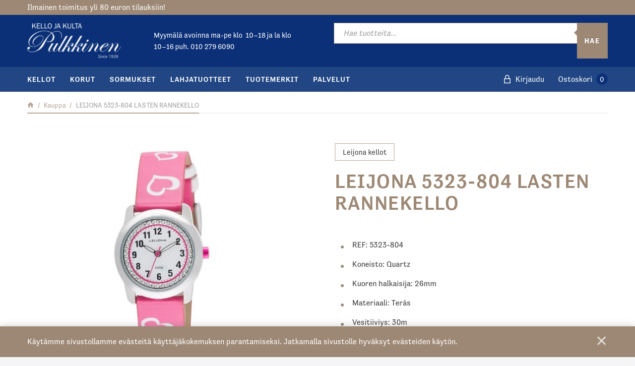

--- FILE ---
content_type: text/html; charset=UTF-8
request_url: https://kellopulkkinen.fi/verkkokauppa/leijona-5323-804-lasten-rannekello/
body_size: 24252
content:
<!DOCTYPE html>
<html lang="fi" class="no-js no-svg">
<head>
    <meta charset="UTF-8">
<meta name="viewport" content="width=device-width, initial-scale=1">
<link rel="profile" href="http://gmpg.org/xfn/11">
<title>LEIJONA 5323-804 LASTEN RANNEKELLO | Kelloliike Pulkkinen Oy</title>
<link rel="stylesheet" href="https://use.typekit.net/gdd5ldq.css">    <script type="text/javascript">
        
        // Common
        var _h_pcs = 'kpl';
        
        // Custom post types
                    var _h_custom_post_types = {};
                            _h_custom_post_types['news-article'] = 'Uutinen';
                    
    </script>
        
    <script type="text/javascript">
        
        var hoyrymoottori_theme_url = 'https://kellopulkkinen.fi/wp-content/themes/hoyrymoottori';
        var hoyrymoottori_child_theme_url = 'https://kellopulkkinen.fi/wp-content/themes/sylinteri';
        
        var hoyrymoottori_resturl = 'https://kellopulkkinen.fi/wp-json/hoyrymoottori/v1/';
        var hoyrymoottori_ajaxurl = 'https://kellopulkkinen.fi/wp-admin/admin-ajax.php';
        var hoyrymoottori_ajaxnonce = '444c015f0f';
        var hoyrymoottori_restnonce = '985c343a75';
        
        var hoyrymoottori_privacy_notice = '<p>Käytämme sivustollamme evästeitä käyttäjäkokemuksen parantamiseksi. Jatkamalla sivustolle hyväksyt evästeiden käytön.</p>';
        
        var hoyrymoottori_current_language_slug = 'fi';
        var hoyrymoottori_date_format = 'j.n.Y';
        
        var hoyrymoottori_mapbox_access_token = 'pk.eyJ1IjoiaG95cnkiLCJhIjoiY2lndGd3em05MDBkd3Zna2xxdGoyMm5ybCJ9.3TXU6Wmm4bFchwj_KLAyRQ';
        var hoyrymoottori_map_default_latitude = '66.49944056535881';
        var hoyrymoottori_map_default_longitude = '25.723776875432634';
        var hoyrymoottori_map_marker_file = 'https://kellopulkkinen.fi/wp-content/themes/sylinteri/images/customizer/map-marker.svg';
        var hoyrymoottori_map_marker_size = '80';

        var hoyrymoottori_map_background_color = '#f5f4f4';
        var hoyrymoottori_map_nature_color = '#f1efee';
        var hoyrymoottori_map_water_color = '#eae7e5';
        var hoyrymoottori_map_water_way_color = '#d8d2cd';
        var hoyrymoottori_map_hill_shade_color = '#d8d2cd';
        var hoyrymoottori_map_building_color = '#d8d2cd';
        var hoyrymoottori_map_building_border_color = '';
        var hoyrymoottori_map_road_color = '#927f71';
        var hoyrymoottori_map_road_border_color = '';
        var hoyrymoottori_map_main_road_color = '#927f71';
        var hoyrymoottori_map_main_road_border_color = '';
        var hoyrymoottori_map_show_road_signs = '1';
        var hoyrymoottori_map_transit_color = '#c9c1ba';
        var hoyrymoottori_map_show_transit_icons = '1';
        var hoyrymoottori_map_area_border_color = '#d8d2cd';
        var hoyrymoottori_map_show_texts = '';
        var hoyrymoottori_map_text_color = '#6e5844';
        var hoyrymoottori_map_text_border_color = '';
        var hoyrymoottori_map_show_poi = '';

        var hoyrymoottori_select_placeholder = 'Valitse';
        
        var hoyrymoottori_submit_button_class = 'button-alt';
        
        var hoyrymoottori_localization_customizer_preview = 'Esikatsele';
        
                    var hoyrymoottori_woocommerce_currency_symbol = '&euro;';
            var hoyrymoottori_woocommerce_cart_page_url = 'https://kellopulkkinen.fi/ostoskori/';
            var hoyrymoottori_woocommerce_checkout_page_url = 'https://kellopulkkinen.fi/kassa/';
                
        var hoyrymoottori_carousel_navigation_arrows_to_dots_breakpoint = 70 * 2 + 32 + 1200;
        
    </script>
    
    	<style>img:is([sizes="auto" i], [sizes^="auto," i]) { contain-intrinsic-size: 3000px 1500px }</style>
	
<!-- The SEO Framework tehnyt Sybre Waaijer -->
<link rel="canonical" href="https://kellopulkkinen.fi/verkkokauppa/leijona-5323-804-lasten-rannekello/" />
<meta property="og:type" content="product" />
<meta property="og:locale" content="fi_FI" />
<meta property="og:site_name" content="Kelloliike Pulkkinen Oy" />
<meta property="og:title" content="LEIJONA 5323-804 LASTEN RANNEKELLO | Kelloliike Pulkkinen Oy" />
<meta property="og:url" content="https://kellopulkkinen.fi/verkkokauppa/leijona-5323-804-lasten-rannekello/" />
<meta property="og:image" content="https://kellopulkkinen.fi/wp-content/uploads/2019/11/5323-804webbikelpoinenkuva.jpg" />
<meta property="og:image:width" content="229" />
<meta property="og:image:height" content="500" />
<meta property="article:published_time" content="2018-11-10T22:00:00+00:00" />
<meta property="article:modified_time" content="2025-12-19T15:59:23+00:00" />
<meta name="twitter:card" content="summary_large_image" />
<meta name="twitter:title" content="LEIJONA 5323-804 LASTEN RANNEKELLO | Kelloliike Pulkkinen Oy" />
<meta name="twitter:image" content="https://kellopulkkinen.fi/wp-content/uploads/2019/11/5323-804webbikelpoinenkuva.jpg" />
<script type="application/ld+json">{"@context":"https://schema.org","@graph":[{"@type":"WebSite","@id":"https://kellopulkkinen.fi/#/schema/WebSite","url":"https://kellopulkkinen.fi/","name":"Kelloliike Pulkkinen Oy","inLanguage":"fi","potentialAction":{"@type":"SearchAction","target":{"@type":"EntryPoint","urlTemplate":"https://kellopulkkinen.fi/search/{search_term_string}/"},"query-input":"required name=search_term_string"},"publisher":{"@type":"Organization","@id":"https://kellopulkkinen.fi/#/schema/Organization","name":"Kelloliike Pulkkinen Oy","url":"https://kellopulkkinen.fi/"}},{"@type":"WebPage","@id":"https://kellopulkkinen.fi/verkkokauppa/leijona-5323-804-lasten-rannekello/","url":"https://kellopulkkinen.fi/verkkokauppa/leijona-5323-804-lasten-rannekello/","name":"LEIJONA 5323-804 LASTEN RANNEKELLO | Kelloliike Pulkkinen Oy","inLanguage":"fi","isPartOf":{"@id":"https://kellopulkkinen.fi/#/schema/WebSite"},"breadcrumb":{"@type":"BreadcrumbList","@id":"https://kellopulkkinen.fi/#/schema/BreadcrumbList","itemListElement":[{"@type":"ListItem","position":1,"item":"https://kellopulkkinen.fi/","name":"Kelloliike Pulkkinen Oy"},{"@type":"ListItem","position":2,"item":"https://kellopulkkinen.fi/kauppa/","name":"Kauppa"},{"@type":"ListItem","position":3,"item":"https://kellopulkkinen.fi/brand/leijona/","name":"Leijona kellot"},{"@type":"ListItem","position":4,"name":"LEIJONA 5323-804 LASTEN RANNEKELLO"}]},"potentialAction":{"@type":"ReadAction","target":"https://kellopulkkinen.fi/verkkokauppa/leijona-5323-804-lasten-rannekello/"},"datePublished":"2018-11-10T22:00:00+00:00","dateModified":"2025-12-19T15:59:23+00:00"}]}</script>
<!-- / The SEO Framework tehnyt Sybre Waaijer | 6.97ms meta | 0.76ms boot -->

<link rel='dns-prefetch' href='//www.googletagmanager.com' />
<link rel='dns-prefetch' href='//capi-automation.s3.us-east-2.amazonaws.com' />
<link rel="alternate" type="application/rss+xml" title="Kelloliike Pulkkinen Oy &raquo; LEIJONA 5323-804 LASTEN RANNEKELLO kommenttien syöte" href="https://kellopulkkinen.fi/verkkokauppa/leijona-5323-804-lasten-rannekello/feed/" />
<link rel='stylesheet' id='wdp_cart-summary-css' href='https://kellopulkkinen.fi/wp-content/plugins/advanced-dynamic-pricing-for-woocommerce/BaseVersion/assets/css/cart-summary.css?ver=4.10.5' type='text/css' media='all' />
<link rel='stylesheet' id='woo-carrier-agents-blocks-style-css' href='https://kellopulkkinen.fi/wp-content/plugins/woo-carrier-agents/assets/css/woo-carrier-agents.css?ver=2.1.1' type='text/css' media='all' />
<link rel='stylesheet' id='wp-block-library-css' href='https://kellopulkkinen.fi/wp-includes/css/dist/block-library/style.min.css?ver=6.7.4' type='text/css' media='all' />
<link rel='stylesheet' id='wc-gift-cards-blocks-integration-css' href='https://kellopulkkinen.fi/wp-content/plugins/woocommerce-gift-cards/assets/dist/frontend/blocks.css?ver=1.14.1' type='text/css' media='all' />
<style id='classic-theme-styles-inline-css' type='text/css'>
/*! This file is auto-generated */
.wp-block-button__link{color:#fff;background-color:#32373c;border-radius:9999px;box-shadow:none;text-decoration:none;padding:calc(.667em + 2px) calc(1.333em + 2px);font-size:1.125em}.wp-block-file__button{background:#32373c;color:#fff;text-decoration:none}
</style>
<style id='global-styles-inline-css' type='text/css'>
:root{--wp--preset--aspect-ratio--square: 1;--wp--preset--aspect-ratio--4-3: 4/3;--wp--preset--aspect-ratio--3-4: 3/4;--wp--preset--aspect-ratio--3-2: 3/2;--wp--preset--aspect-ratio--2-3: 2/3;--wp--preset--aspect-ratio--16-9: 16/9;--wp--preset--aspect-ratio--9-16: 9/16;--wp--preset--color--black: #000000;--wp--preset--color--cyan-bluish-gray: #abb8c3;--wp--preset--color--white: #ffffff;--wp--preset--color--pale-pink: #f78da7;--wp--preset--color--vivid-red: #cf2e2e;--wp--preset--color--luminous-vivid-orange: #ff6900;--wp--preset--color--luminous-vivid-amber: #fcb900;--wp--preset--color--light-green-cyan: #7bdcb5;--wp--preset--color--vivid-green-cyan: #00d084;--wp--preset--color--pale-cyan-blue: #8ed1fc;--wp--preset--color--vivid-cyan-blue: #0693e3;--wp--preset--color--vivid-purple: #9b51e0;--wp--preset--gradient--vivid-cyan-blue-to-vivid-purple: linear-gradient(135deg,rgba(6,147,227,1) 0%,rgb(155,81,224) 100%);--wp--preset--gradient--light-green-cyan-to-vivid-green-cyan: linear-gradient(135deg,rgb(122,220,180) 0%,rgb(0,208,130) 100%);--wp--preset--gradient--luminous-vivid-amber-to-luminous-vivid-orange: linear-gradient(135deg,rgba(252,185,0,1) 0%,rgba(255,105,0,1) 100%);--wp--preset--gradient--luminous-vivid-orange-to-vivid-red: linear-gradient(135deg,rgba(255,105,0,1) 0%,rgb(207,46,46) 100%);--wp--preset--gradient--very-light-gray-to-cyan-bluish-gray: linear-gradient(135deg,rgb(238,238,238) 0%,rgb(169,184,195) 100%);--wp--preset--gradient--cool-to-warm-spectrum: linear-gradient(135deg,rgb(74,234,220) 0%,rgb(151,120,209) 20%,rgb(207,42,186) 40%,rgb(238,44,130) 60%,rgb(251,105,98) 80%,rgb(254,248,76) 100%);--wp--preset--gradient--blush-light-purple: linear-gradient(135deg,rgb(255,206,236) 0%,rgb(152,150,240) 100%);--wp--preset--gradient--blush-bordeaux: linear-gradient(135deg,rgb(254,205,165) 0%,rgb(254,45,45) 50%,rgb(107,0,62) 100%);--wp--preset--gradient--luminous-dusk: linear-gradient(135deg,rgb(255,203,112) 0%,rgb(199,81,192) 50%,rgb(65,88,208) 100%);--wp--preset--gradient--pale-ocean: linear-gradient(135deg,rgb(255,245,203) 0%,rgb(182,227,212) 50%,rgb(51,167,181) 100%);--wp--preset--gradient--electric-grass: linear-gradient(135deg,rgb(202,248,128) 0%,rgb(113,206,126) 100%);--wp--preset--gradient--midnight: linear-gradient(135deg,rgb(2,3,129) 0%,rgb(40,116,252) 100%);--wp--preset--font-size--small: 13px;--wp--preset--font-size--medium: 20px;--wp--preset--font-size--large: 36px;--wp--preset--font-size--x-large: 42px;--wp--preset--font-family--inter: "Inter", sans-serif;--wp--preset--font-family--cardo: Cardo;--wp--preset--spacing--20: 0.44rem;--wp--preset--spacing--30: 0.67rem;--wp--preset--spacing--40: 1rem;--wp--preset--spacing--50: 1.5rem;--wp--preset--spacing--60: 2.25rem;--wp--preset--spacing--70: 3.38rem;--wp--preset--spacing--80: 5.06rem;--wp--preset--shadow--natural: 6px 6px 9px rgba(0, 0, 0, 0.2);--wp--preset--shadow--deep: 12px 12px 50px rgba(0, 0, 0, 0.4);--wp--preset--shadow--sharp: 6px 6px 0px rgba(0, 0, 0, 0.2);--wp--preset--shadow--outlined: 6px 6px 0px -3px rgba(255, 255, 255, 1), 6px 6px rgba(0, 0, 0, 1);--wp--preset--shadow--crisp: 6px 6px 0px rgba(0, 0, 0, 1);}:where(.is-layout-flex){gap: 0.5em;}:where(.is-layout-grid){gap: 0.5em;}body .is-layout-flex{display: flex;}.is-layout-flex{flex-wrap: wrap;align-items: center;}.is-layout-flex > :is(*, div){margin: 0;}body .is-layout-grid{display: grid;}.is-layout-grid > :is(*, div){margin: 0;}:where(.wp-block-columns.is-layout-flex){gap: 2em;}:where(.wp-block-columns.is-layout-grid){gap: 2em;}:where(.wp-block-post-template.is-layout-flex){gap: 1.25em;}:where(.wp-block-post-template.is-layout-grid){gap: 1.25em;}.has-black-color{color: var(--wp--preset--color--black) !important;}.has-cyan-bluish-gray-color{color: var(--wp--preset--color--cyan-bluish-gray) !important;}.has-white-color{color: var(--wp--preset--color--white) !important;}.has-pale-pink-color{color: var(--wp--preset--color--pale-pink) !important;}.has-vivid-red-color{color: var(--wp--preset--color--vivid-red) !important;}.has-luminous-vivid-orange-color{color: var(--wp--preset--color--luminous-vivid-orange) !important;}.has-luminous-vivid-amber-color{color: var(--wp--preset--color--luminous-vivid-amber) !important;}.has-light-green-cyan-color{color: var(--wp--preset--color--light-green-cyan) !important;}.has-vivid-green-cyan-color{color: var(--wp--preset--color--vivid-green-cyan) !important;}.has-pale-cyan-blue-color{color: var(--wp--preset--color--pale-cyan-blue) !important;}.has-vivid-cyan-blue-color{color: var(--wp--preset--color--vivid-cyan-blue) !important;}.has-vivid-purple-color{color: var(--wp--preset--color--vivid-purple) !important;}.has-black-background-color{background-color: var(--wp--preset--color--black) !important;}.has-cyan-bluish-gray-background-color{background-color: var(--wp--preset--color--cyan-bluish-gray) !important;}.has-white-background-color{background-color: var(--wp--preset--color--white) !important;}.has-pale-pink-background-color{background-color: var(--wp--preset--color--pale-pink) !important;}.has-vivid-red-background-color{background-color: var(--wp--preset--color--vivid-red) !important;}.has-luminous-vivid-orange-background-color{background-color: var(--wp--preset--color--luminous-vivid-orange) !important;}.has-luminous-vivid-amber-background-color{background-color: var(--wp--preset--color--luminous-vivid-amber) !important;}.has-light-green-cyan-background-color{background-color: var(--wp--preset--color--light-green-cyan) !important;}.has-vivid-green-cyan-background-color{background-color: var(--wp--preset--color--vivid-green-cyan) !important;}.has-pale-cyan-blue-background-color{background-color: var(--wp--preset--color--pale-cyan-blue) !important;}.has-vivid-cyan-blue-background-color{background-color: var(--wp--preset--color--vivid-cyan-blue) !important;}.has-vivid-purple-background-color{background-color: var(--wp--preset--color--vivid-purple) !important;}.has-black-border-color{border-color: var(--wp--preset--color--black) !important;}.has-cyan-bluish-gray-border-color{border-color: var(--wp--preset--color--cyan-bluish-gray) !important;}.has-white-border-color{border-color: var(--wp--preset--color--white) !important;}.has-pale-pink-border-color{border-color: var(--wp--preset--color--pale-pink) !important;}.has-vivid-red-border-color{border-color: var(--wp--preset--color--vivid-red) !important;}.has-luminous-vivid-orange-border-color{border-color: var(--wp--preset--color--luminous-vivid-orange) !important;}.has-luminous-vivid-amber-border-color{border-color: var(--wp--preset--color--luminous-vivid-amber) !important;}.has-light-green-cyan-border-color{border-color: var(--wp--preset--color--light-green-cyan) !important;}.has-vivid-green-cyan-border-color{border-color: var(--wp--preset--color--vivid-green-cyan) !important;}.has-pale-cyan-blue-border-color{border-color: var(--wp--preset--color--pale-cyan-blue) !important;}.has-vivid-cyan-blue-border-color{border-color: var(--wp--preset--color--vivid-cyan-blue) !important;}.has-vivid-purple-border-color{border-color: var(--wp--preset--color--vivid-purple) !important;}.has-vivid-cyan-blue-to-vivid-purple-gradient-background{background: var(--wp--preset--gradient--vivid-cyan-blue-to-vivid-purple) !important;}.has-light-green-cyan-to-vivid-green-cyan-gradient-background{background: var(--wp--preset--gradient--light-green-cyan-to-vivid-green-cyan) !important;}.has-luminous-vivid-amber-to-luminous-vivid-orange-gradient-background{background: var(--wp--preset--gradient--luminous-vivid-amber-to-luminous-vivid-orange) !important;}.has-luminous-vivid-orange-to-vivid-red-gradient-background{background: var(--wp--preset--gradient--luminous-vivid-orange-to-vivid-red) !important;}.has-very-light-gray-to-cyan-bluish-gray-gradient-background{background: var(--wp--preset--gradient--very-light-gray-to-cyan-bluish-gray) !important;}.has-cool-to-warm-spectrum-gradient-background{background: var(--wp--preset--gradient--cool-to-warm-spectrum) !important;}.has-blush-light-purple-gradient-background{background: var(--wp--preset--gradient--blush-light-purple) !important;}.has-blush-bordeaux-gradient-background{background: var(--wp--preset--gradient--blush-bordeaux) !important;}.has-luminous-dusk-gradient-background{background: var(--wp--preset--gradient--luminous-dusk) !important;}.has-pale-ocean-gradient-background{background: var(--wp--preset--gradient--pale-ocean) !important;}.has-electric-grass-gradient-background{background: var(--wp--preset--gradient--electric-grass) !important;}.has-midnight-gradient-background{background: var(--wp--preset--gradient--midnight) !important;}.has-small-font-size{font-size: var(--wp--preset--font-size--small) !important;}.has-medium-font-size{font-size: var(--wp--preset--font-size--medium) !important;}.has-large-font-size{font-size: var(--wp--preset--font-size--large) !important;}.has-x-large-font-size{font-size: var(--wp--preset--font-size--x-large) !important;}
:where(.wp-block-post-template.is-layout-flex){gap: 1.25em;}:where(.wp-block-post-template.is-layout-grid){gap: 1.25em;}
:where(.wp-block-columns.is-layout-flex){gap: 2em;}:where(.wp-block-columns.is-layout-grid){gap: 2em;}
:root :where(.wp-block-pullquote){font-size: 1.5em;line-height: 1.6;}
</style>
<link rel='stylesheet' id='master-popups-css' href='https://kellopulkkinen.fi/wp-content/plugins/master-popups/assets/public/css/master-popups.min.css?ver=3.8.7' type='text/css' media='all' />
<link rel='stylesheet' id='mpp-font-awesome-css' href='https://kellopulkkinen.fi/wp-content/plugins/master-popups/assets/public/css/font-awesome.css?ver=3.8.7' type='text/css' media='all' />
<link rel='stylesheet' id='mpp-fontface-fontawesome-css' href='https://kellopulkkinen.fi/wp-content/plugins/master-popups/assets/public/css/mpp-fontface-fontawesome.css?ver=3.8.7' type='text/css' media='all' />
<link rel='stylesheet' id='wc-paytrail-css-css' href='https://kellopulkkinen.fi/wp-content/plugins/wc-paytrail/assets/css/wc-paytrail.css?ver=2.7.1' type='text/css' media='all' />
<style id='woocommerce-inline-inline-css' type='text/css'>
.woocommerce form .form-row .required { visibility: visible; }
</style>
<link rel='stylesheet' id='wc-gc-css-css' href='https://kellopulkkinen.fi/wp-content/plugins/woocommerce-gift-cards/assets/css/frontend/woocommerce.css?ver=1.14.1' type='text/css' media='all' />
<link rel='stylesheet' id='brands-styles-css' href='https://kellopulkkinen.fi/wp-content/plugins/woocommerce/assets/css/brands.css?ver=9.7.2' type='text/css' media='all' />
<link rel='stylesheet' id='dgwt-wcas-style-css' href='https://kellopulkkinen.fi/wp-content/plugins/ajax-search-for-woocommerce-premium/assets/css/style.min.css?ver=1.32.2' type='text/css' media='all' />
<link rel='stylesheet' id='hoyrymoottori-front-vendor-foundation-css' href='https://kellopulkkinen.fi/wp-content/themes/hoyrymoottori/assets/front/css/vendor/foundation.css?ver=228.3495' type='text/css' media='all' />
<link rel='stylesheet' id='hoyrymoottori-front-fonts-icons-css' href='https://kellopulkkinen.fi/wp-content/themes/hoyrymoottori/assets/global/fonts/hoyryicon.css?ver=228.3495' type='text/css' media='all' />
<link rel='stylesheet' id='hoyrymoottori-front-customizer-colors-css' href='https://kellopulkkinen.fi/wp-content/themes/hoyrymoottori/customizer/colors/style_production.css?ver=228.3495' type='text/css' media='all' />
<link rel='stylesheet' id='hoyrymoottori-front-customizer-typography-css' href='https://kellopulkkinen.fi/wp-content/themes/hoyrymoottori/customizer/typography/style_production.css?ver=228.3495' type='text/css' media='all' />
<link rel='stylesheet' id='hoyrymoottori-front-customizer-buttons-css' href='https://kellopulkkinen.fi/wp-content/themes/hoyrymoottori/customizer/buttons/style_production.css?ver=228.3495' type='text/css' media='all' />
<link rel='stylesheet' id='hoyrymoottori-front-customizer-forms-css' href='https://kellopulkkinen.fi/wp-content/themes/hoyrymoottori/customizer/forms/style_production.css?ver=228.3495' type='text/css' media='all' />
<link rel='stylesheet' id='hoyrymoottori-front-customizer-some-css' href='https://kellopulkkinen.fi/wp-content/themes/hoyrymoottori/customizer/some/style_production.css?ver=228.3495' type='text/css' media='all' />
<link rel='stylesheet' id='hoyrymoottori-front-customizer-modals-css' href='https://kellopulkkinen.fi/wp-content/themes/hoyrymoottori/customizer/modals/style_production.css?ver=228.3495' type='text/css' media='all' />
<link rel='stylesheet' id='hoyrymoottori-front-customizer-module_styles-css' href='https://kellopulkkinen.fi/wp-content/themes/hoyrymoottori/customizer/module_styles/style_production.css?ver=228.3495' type='text/css' media='all' />
<link rel='stylesheet' id='hoyrymoottori-front-customizer-header-css' href='https://kellopulkkinen.fi/wp-content/themes/hoyrymoottori/customizer/header/style_production.css?ver=228.3495' type='text/css' media='all' />
<link rel='stylesheet' id='hoyrymoottori-front-customizer-footer-css' href='https://kellopulkkinen.fi/wp-content/themes/hoyrymoottori/customizer/footer/style_production.css?ver=228.3495' type='text/css' media='all' />
<link rel='stylesheet' id='hoyrymoottori-front-customizer-privacy_notice-css' href='https://kellopulkkinen.fi/wp-content/themes/hoyrymoottori/customizer/privacy_notice/style_production.css?ver=228.3495' type='text/css' media='all' />
<link rel='stylesheet' id='hoyrymoottori-select2-style-css' href='https://kellopulkkinen.fi/wp-content/themes/hoyrymoottori/assets/front/css/vendor/select2.min.css?ver=228.3495' type='text/css' media='all' />
<link rel='stylesheet' id='hoyrymoottori-front-core-css' href='https://kellopulkkinen.fi/wp-content/themes/hoyrymoottori/assets/front/css/core_production.css?ver=228.3495' type='text/css' media='all' />
<link rel='stylesheet' id='hoyrymoottori-front-woocommerce-css' href='https://kellopulkkinen.fi/wp-content/themes/hoyrymoottori/assets/front/css/woocommerce_production.css?ver=228.3495' type='text/css' media='all' />
<link rel='stylesheet' id='hoyrymoottori-front-customizer-woocommerce-product-page-css' href='https://kellopulkkinen.fi/wp-content/themes/hoyrymoottori/customizer/woocommerce_product_page/style_production.css?ver=228.3495' type='text/css' media='all' />
<link rel='stylesheet' id='hoyrymoottori-front-customizer-woocommerce-shopping-cart-css' href='https://kellopulkkinen.fi/wp-content/themes/hoyrymoottori/customizer/woocommerce_shopping_cart/style_production.css?ver=228.3495' type='text/css' media='all' />
<link rel='stylesheet' id='hoyrymoottori-front-child-theme-css' href='https://kellopulkkinen.fi/wp-content/themes/sylinteri/style.css?ver=228.3495' type='text/css' media='all' />
<link rel='stylesheet' id='wdp_pricing-table-css' href='https://kellopulkkinen.fi/wp-content/plugins/advanced-dynamic-pricing-for-woocommerce/BaseVersion/assets/css/pricing-table.css?ver=4.10.5' type='text/css' media='all' />
<link rel='stylesheet' id='wdp_deals-table-css' href='https://kellopulkkinen.fi/wp-content/plugins/advanced-dynamic-pricing-for-woocommerce/BaseVersion/assets/css/deals-table.css?ver=4.10.5' type='text/css' media='all' />
<script type="text/javascript" id="woocommerce-google-analytics-integration-gtag-js-after">
/* <![CDATA[ */
/* Google Analytics for WooCommerce (gtag.js) */
					window.dataLayer = window.dataLayer || [];
					function gtag(){dataLayer.push(arguments);}
					// Set up default consent state.
					for ( const mode of [{"analytics_storage":"denied","ad_storage":"denied","ad_user_data":"denied","ad_personalization":"denied","region":["AT","BE","BG","HR","CY","CZ","DK","EE","FI","FR","DE","GR","HU","IS","IE","IT","LV","LI","LT","LU","MT","NL","NO","PL","PT","RO","SK","SI","ES","SE","GB","CH"]}] || [] ) {
						gtag( "consent", "default", { "wait_for_update": 500, ...mode } );
					}
					gtag("js", new Date());
					gtag("set", "developer_id.dOGY3NW", true);
					gtag("config", "G-4BQQVEZS8X", {"track_404":true,"allow_google_signals":false,"logged_in":false,"linker":{"domains":["verkkomaksu.op.fi"],"allow_incoming":false},"custom_map":{"dimension1":"logged_in"}});
/* ]]> */
</script>
<script type="text/javascript" src="https://kellopulkkinen.fi/wp-includes/js/jquery/jquery.min.js?ver=3.7.1" id="jquery-core-js"></script>
<script type="text/javascript" src="https://kellopulkkinen.fi/wp-includes/js/jquery/jquery-migrate.min.js?ver=3.4.1" id="jquery-migrate-js"></script>
<script type="text/javascript" id="jquery-js-after">
/* <![CDATA[ */

					function optimocha_getCookie(name) {
						var v = document.cookie.match("(^|;) ?" + name + "=([^;]*)(;|$)");
						return v ? v[2] : null;
					}

					function optimocha_check_wc_cart_script() {
					var cart_src = "https://kellopulkkinen.fi/wp-content/plugins/woo-poly-integration/public/js/Cart.min.js";
					var script_id = "optimocha_loaded_wc_cart_fragments";

						if( document.getElementById(script_id) !== null ) {
							return false;
						}

						if( optimocha_getCookie("woocommerce_cart_hash") ) {
							var script = document.createElement("script");
							script.id = script_id;
							script.src = cart_src;
							script.async = true;
							document.head.appendChild(script);
						}
					}

					optimocha_check_wc_cart_script();
					document.addEventListener("click", function(){setTimeout(optimocha_check_wc_cart_script,1000);});
					
/* ]]> */
</script>
<script type="text/javascript" src="https://kellopulkkinen.fi/wp-content/plugins/wc-paytrail/assets/js/wc-paytrail.js?ver=2.7.1" id="wc-paytrail-js-js"></script>
<script type="text/javascript" src="https://kellopulkkinen.fi/wp-content/plugins/woocommerce/assets/js/js-cookie/js.cookie.min.js?ver=2.1.4-wc.9.7.2" id="js-cookie-js" defer="defer" data-wp-strategy="defer"></script>
<link rel="https://api.w.org/" href="https://kellopulkkinen.fi/wp-json/" /><link rel="alternate" title="JSON" type="application/json" href="https://kellopulkkinen.fi/wp-json/wp/v2/product/12736" /><link rel="alternate" title="oEmbed (JSON)" type="application/json+oembed" href="https://kellopulkkinen.fi/wp-json/oembed/1.0/embed?url=https%3A%2F%2Fkellopulkkinen.fi%2Fverkkokauppa%2Fleijona-5323-804-lasten-rannekello%2F&#038;lang=fi" />
<link rel="alternate" title="oEmbed (XML)" type="text/xml+oembed" href="https://kellopulkkinen.fi/wp-json/oembed/1.0/embed?url=https%3A%2F%2Fkellopulkkinen.fi%2Fverkkokauppa%2Fleijona-5323-804-lasten-rannekello%2F&#038;format=xml&#038;lang=fi" />
<!-- HFCM by 99 Robots - Snippet # 1: Facebook domain verification -->
<meta name="facebook-domain-verification" content="qsgam3g0iou71w3a2kxt5iv8ts3qgl" />
<!-- /end HFCM by 99 Robots -->

<!-- This website runs the Product Feed PRO for WooCommerce by AdTribes.io plugin - version woocommercesea_option_installed_version -->
		<style>
			.dgwt-wcas-ico-magnifier,.dgwt-wcas-ico-magnifier-handler{max-width:20px}.dgwt-wcas-search-wrapp{max-width:600px}.dgwt-wcas-search-wrapp .dgwt-wcas-sf-wrapp .dgwt-wcas-search-submit::before{border-color:transparent #9d8875}.dgwt-wcas-search-wrapp .dgwt-wcas-sf-wrapp .dgwt-wcas-search-submit:hover::before,.dgwt-wcas-search-wrapp .dgwt-wcas-sf-wrapp .dgwt-wcas-search-submit:focus::before{border-right-color:#9d8875}.dgwt-wcas-search-wrapp .dgwt-wcas-sf-wrapp .dgwt-wcas-search-submit,.dgwt-wcas-om-bar .dgwt-wcas-om-return{background-color:#9d8875}.dgwt-wcas-search-wrapp .dgwt-wcas-ico-magnifier,.dgwt-wcas-search-wrapp .dgwt-wcas-sf-wrapp .dgwt-wcas-search-submit svg path,.dgwt-wcas-om-bar .dgwt-wcas-om-return svg path{}		</style>
		        <link rel="shortcut icon" href="https://kellopulkkinen.fi/wp-content/uploads/2019/11/kello-kulta-pulkkinen-favicon-300x300.png">
        	<noscript><style>.woocommerce-product-gallery{ opacity: 1 !important; }</style></noscript>
	        <style type="text/css">
            .wdp_bulk_table_content .wdp_pricing_table_caption { color: #6d6d6d ! important} .wdp_bulk_table_content table thead td { color: #6d6d6d ! important} .wdp_bulk_table_content table thead td { background-color: #efefef ! important} .wdp_bulk_table_content table thead td { higlight_background_color-color: #efefef ! important} .wdp_bulk_table_content table thead td { higlight_text_color: #6d6d6d ! important} .wdp_bulk_table_content table tbody td { color: #6d6d6d ! important} .wdp_bulk_table_content table tbody td { background-color: #ffffff ! important} .wdp_bulk_table_content .wdp_pricing_table_footer { color: #6d6d6d ! important}        </style>
        			<script  type="text/javascript">
				!function(f,b,e,v,n,t,s){if(f.fbq)return;n=f.fbq=function(){n.callMethod?
					n.callMethod.apply(n,arguments):n.queue.push(arguments)};if(!f._fbq)f._fbq=n;
					n.push=n;n.loaded=!0;n.version='2.0';n.queue=[];t=b.createElement(e);t.async=!0;
					t.src=v;s=b.getElementsByTagName(e)[0];s.parentNode.insertBefore(t,s)}(window,
					document,'script','https://connect.facebook.net/en_US/fbevents.js');
			</script>
			<!-- WooCommerce Facebook Integration Begin -->
			<script  type="text/javascript">

				fbq('init', '2562083733803484', {}, {
    "agent": "woocommerce_0-9.7.2-3.5.15"
});

				document.addEventListener( 'DOMContentLoaded', function() {
					// Insert placeholder for events injected when a product is added to the cart through AJAX.
					document.body.insertAdjacentHTML( 'beforeend', '<div class=\"wc-facebook-pixel-event-placeholder\"></div>' );
				}, false );

			</script>
			<!-- WooCommerce Facebook Integration End -->
			

<!-- MPP:MasterPopups v3.8.7 -->

<!-- MPP:MasterPopups:Header -->
<style>
/* Custom CSS*/

</style>
<script type='text/javascript'>
 var MPP_POPUP_OPTIONS = {};
 var MPP_POPUP_DISPLAY_OPTIONS = {};
</script>
<script>

</script>


<!-- MPP:MasterPopups:Header End -->

<style class='wp-fonts-local' type='text/css'>
@font-face{font-family:Inter;font-style:normal;font-weight:300 900;font-display:fallback;src:url('https://kellopulkkinen.fi/wp-content/plugins/woocommerce/assets/fonts/Inter-VariableFont_slnt,wght.woff2') format('woff2');font-stretch:normal;}
@font-face{font-family:Cardo;font-style:normal;font-weight:400;font-display:fallback;src:url('https://kellopulkkinen.fi/wp-content/plugins/woocommerce/assets/fonts/cardo_normal_400.woff2') format('woff2');}
</style>
<!-- Google Tag Manager -->
<script>(function(w,d,s,l,i){w[l]=w[l]||[];w[l].push({'gtm.start':
new Date().getTime(),event:'gtm.js'});var f=d.getElementsByTagName(s)[0],
j=d.createElement(s),dl=l!='dataLayer'?'&l='+l:'';j.async=true;j.src=
'https://www.googletagmanager.com/gtm.js?id='+i+dl;f.parentNode.insertBefore(j,f);
})(window,document,'script','dataLayer','GTM-K9KRQH7');</script>
<!-- End Google Tag Manager --><style id="kirki-inline-styles"></style></head>


<!-- Body -->

<body class="product-template-default single single-product postid-12736 theme-hoyrymoottori woocommerce woocommerce-page woocommerce-no-js  locale-fi chrome sticky-header product-type-normal-product" >

<!-- Google Tag Manager (noscript) -->
<noscript><iframe src="https://www.googletagmanager.com/ns.html?id=GTM-K9KRQH7"
height="0" width="0" style="display:none;visibility:hidden"></iframe></noscript>
<!-- End Google Tag Manager (noscript) -->

<!-- Desktop menu -->
<div id="header-desktopmenu">
    <div class="header-desktopmenu-inner">
        <div class="header-modules-wrapper">
            
                
            <div class="close"></div>
            
        </div>
    </div>
</div>

<!-- Mobile menu -->
<div id="header-mobilemenu">
    <div class="header-mobilemenu-inner">
        <div class="header-modules-wrapper">
                                
                    <div class="header-module header-module-menu_mobile " >
                            
    <ul class="header-menu-mobile-wrapper header-menu-mobile-main-menu">
        
        <li id="menu-item-11112" class="menu-item menu-item-type-taxonomy menu-item-object-product_cat current-product-ancestor current-menu-parent current-product-parent menu-item-has-children menu-item-11112"><a href="https://kellopulkkinen.fi/tuote-osasto/kellot/">Kellot</a>
<ul class="sub-menu">
	<li id="menu-item-11114" class="menu-item menu-item-type-taxonomy menu-item-object-product_cat menu-item-11114"><a href="https://kellopulkkinen.fi/tuote-osasto/kellot/miesten-kellot/">Miesten kellot</a></li>
	<li id="menu-item-11116" class="menu-item menu-item-type-taxonomy menu-item-object-product_cat menu-item-11116"><a href="https://kellopulkkinen.fi/tuote-osasto/kellot/naisten-kellot/">Naisten kellot</a></li>
	<li id="menu-item-11113" class="menu-item menu-item-type-taxonomy menu-item-object-product_cat current-product-ancestor current-menu-parent current-product-parent menu-item-11113"><a href="https://kellopulkkinen.fi/tuote-osasto/kellot/lasten-kellot/">Lasten kellot</a></li>
	<li id="menu-item-13978" class="menu-item menu-item-type-taxonomy menu-item-object-product_cat menu-item-13978"><a href="https://kellopulkkinen.fi/tuote-osasto/kellot/alykellot/">Älykellot</a></li>
	<li id="menu-item-11117" class="menu-item menu-item-type-taxonomy menu-item-object-product_cat menu-item-11117"><a href="https://kellopulkkinen.fi/tuote-osasto/kellot/unisex-kellot/">Unisex kellot</a></li>
	<li id="menu-item-11115" class="menu-item menu-item-type-taxonomy menu-item-object-product_cat menu-item-11115"><a href="https://kellopulkkinen.fi/tuote-osasto/kellot/muut-kellot/">Muut kellot</a></li>
</ul>
</li>
<li id="menu-item-11127" class="menu-item menu-item-type-taxonomy menu-item-object-product_cat menu-item-has-children menu-item-11127"><a href="https://kellopulkkinen.fi/tuote-osasto/korut/">Korut</a>
<ul class="sub-menu">
	<li id="menu-item-28667" class="menu-item menu-item-type-custom menu-item-object-custom menu-item-28667"><a href="https://kellopulkkinen.fi/tuote-osasto/korut/naisten-korut/">Naisten korut</a></li>
	<li id="menu-item-28668" class="menu-item menu-item-type-custom menu-item-object-custom menu-item-28668"><a href="https://kellopulkkinen.fi/tuote-osasto/korut/miesten-korut/">Miesten korut</a></li>
	<li id="menu-item-11136" class="menu-item menu-item-type-taxonomy menu-item-object-product_cat menu-item-11136"><a href="https://kellopulkkinen.fi/tuote-osasto/korut/sormukset/">Sormukset</a></li>
	<li id="menu-item-11128" class="menu-item menu-item-type-taxonomy menu-item-object-product_cat menu-item-11128"><a href="https://kellopulkkinen.fi/tuote-osasto/korut/kaulakorut/">Kaulakorut</a></li>
	<li id="menu-item-11129" class="menu-item menu-item-type-taxonomy menu-item-object-product_cat menu-item-11129"><a href="https://kellopulkkinen.fi/tuote-osasto/korut/ketjut/">Ketjut</a></li>
	<li id="menu-item-11134" class="menu-item menu-item-type-taxonomy menu-item-object-product_cat menu-item-11134"><a href="https://kellopulkkinen.fi/tuote-osasto/korut/riipukset/">Riipukset</a></li>
	<li id="menu-item-11133" class="menu-item menu-item-type-taxonomy menu-item-object-product_cat menu-item-11133"><a href="https://kellopulkkinen.fi/tuote-osasto/korut/rannekorut/">Rannekorut</a></li>
	<li id="menu-item-11131" class="menu-item menu-item-type-taxonomy menu-item-object-product_cat menu-item-11131"><a href="https://kellopulkkinen.fi/tuote-osasto/korut/korvakorut/">Korvakorut</a></li>
	<li id="menu-item-11132" class="menu-item menu-item-type-taxonomy menu-item-object-product_cat menu-item-11132"><a href="https://kellopulkkinen.fi/tuote-osasto/korut/muut-korut/">Muut korut</a></li>
</ul>
</li>
<li id="menu-item-28644" class="menu-item menu-item-type-custom menu-item-object-custom menu-item-has-children menu-item-28644"><a href="https://kellopulkkinen.fi/tuote-osasto/korut/sormukset/">Sormukset</a>
<ul class="sub-menu">
	<li id="menu-item-28646" class="menu-item menu-item-type-custom menu-item-object-custom menu-item-28646"><a href="https://kellopulkkinen.fi/tuote-osasto/korut/sormukset/naisten-sormukset/">Naisten sormukset</a></li>
	<li id="menu-item-28645" class="menu-item menu-item-type-custom menu-item-object-custom menu-item-28645"><a href="https://kellopulkkinen.fi/tuote-osasto/miesten-sormukset/">Miesten sormukset</a></li>
	<li id="menu-item-28648" class="menu-item menu-item-type-custom menu-item-object-custom menu-item-28648"><a href="https://kellopulkkinen.fi/tuote-osasto/korut/sormukset/kihlasormukset/">Kihlasormukset</a></li>
	<li id="menu-item-28694" class="menu-item menu-item-type-custom menu-item-object-custom menu-item-28694"><a href="https://kellopulkkinen.fi/tuote-osasto/korut/sormukset/vihkisormukset/">Vihkisormukset</a></li>
	<li id="menu-item-28649" class="menu-item menu-item-type-custom menu-item-object-custom menu-item-28649"><a href="https://kellopulkkinen.fi/tuote-osasto/korut/sormukset/timanttisormukset/">Timanttisormukset</a></li>
</ul>
</li>
<li id="menu-item-11137" class="menu-item menu-item-type-taxonomy menu-item-object-product_cat menu-item-has-children menu-item-11137"><a href="https://kellopulkkinen.fi/tuote-osasto/lahjatuotteet/">Lahjatuotteet</a>
<ul class="sub-menu">
	<li id="menu-item-11138" class="menu-item menu-item-type-taxonomy menu-item-object-product_cat menu-item-11138"><a href="https://kellopulkkinen.fi/tuote-osasto/lahjatuotteet/albumit-kehykset/">Albumit/kehykset</a></li>
	<li id="menu-item-11139" class="menu-item menu-item-type-taxonomy menu-item-object-product_cat menu-item-11139"><a href="https://kellopulkkinen.fi/tuote-osasto/lahjatuotteet/kastelahjat/">Kastelahjat</a></li>
	<li id="menu-item-11140" class="menu-item menu-item-type-taxonomy menu-item-object-product_cat menu-item-11140"><a href="https://kellopulkkinen.fi/tuote-osasto/lahjatuotteet/kellokotelot/">Kellokotelot</a></li>
	<li id="menu-item-11141" class="menu-item menu-item-type-taxonomy menu-item-object-product_cat menu-item-11141"><a href="https://kellopulkkinen.fi/tuote-osasto/lahjatuotteet/korttikotelot/">Korttikotelot</a></li>
	<li id="menu-item-11142" class="menu-item menu-item-type-taxonomy menu-item-object-product_cat menu-item-11142"><a href="https://kellopulkkinen.fi/tuote-osasto/lahjatuotteet/kristallit/">Kristallit</a></li>
	<li id="menu-item-23565" class="menu-item menu-item-type-post_type menu-item-object-product menu-item-23565"><a href="https://kellopulkkinen.fi/verkkokauppa/lahjakortti/">Lahjakortti</a></li>
	<li id="menu-item-11143" class="menu-item menu-item-type-taxonomy menu-item-object-product_cat menu-item-11143"><a href="https://kellopulkkinen.fi/tuote-osasto/lahjatuotteet/muut-lahjat/">Muut, Lahjat</a></li>
	<li id="menu-item-11144" class="menu-item menu-item-type-taxonomy menu-item-object-product_cat menu-item-11144"><a href="https://kellopulkkinen.fi/tuote-osasto/lahjatuotteet/taskumatit-snapsit/">Taskumatit / snapsit</a></li>
</ul>
</li>
<li id="menu-item-10786" class="menu-item menu-item-type-post_type menu-item-object-page menu-item-10786"><a href="https://kellopulkkinen.fi/tuotemerkit/">Tuotemerkit</a></li>
<li id="menu-item-10787" class="menu-item menu-item-type-post_type menu-item-object-page menu-item-10787"><a href="https://kellopulkkinen.fi/palvelut/">Palvelut</a></li>
    
    </ul>
    
                        </div>
                    
                                        
                    <div class="header-module header-module-some_links " >
                        
<div class="header-some-links-wrapper">
            <div class="some-icons-wrapper">
            <div class="some-icons-container">
                <div class="some-icons-container-inner">
                    <a href="https://www.facebook.com/kellojakultapulkkinen.fi" class="some-icon-wrapper" target="_blank" rel="noopener"><div class="some-icon facebook"></div></a><a href="https://www.instagram.com/kellopulkkinen1939/" class="some-icon-wrapper" target="_blank" rel="noopener"><div class="some-icon instagram"></div></a>                </div>
            </div>
        </div>
        </div>                    </div>
                    
                            </div>
    </div>
</div>

<!-- Woocommerce mini cart content -->
    <div id="mini-cart-contents" style="display:none">
        <div class="mini-cart-contents-inner">
                
    <aside class="woocommerce-mini-cart-container">
        
        <div class="content-wrapper">
            
            <div class="mini-cart-title h3">Ostoskorisi</div>
            
            <div class="shopping-cart-close">
                <a href="#" class="mini-cart-close">
                    Sulje                </a>
            </div>
            
            <div class="loader"></div>
            
            <div class="contents">
                    
            
        <div class="mini-cart-empty">
            Ostoskori on tyhjä        </div>
        
        
        
                </div>
            
        </div>
        
    </aside>
    
            </div>
    </div>


<!-- Wave area divider for module border styles -->


<!-- Page -->
<div id="page-wrapper">
    
    <div id="page">
        
        <a class="show-for-sr" href="#content">Siirry sisältöön</a>
        
        
        <!-- Header -->
        <header id="header" role="banner" class="width-full-area ">
            <div id="header-desktop">
    
            <div class="header-row header-row-top-bar-tyopoyta">
                
                <div class="grid-wrapper">
                    
                    <div class="grid-container">                                            
                        <div class="grid-x grid-margin-x">
                            <div class="cell xlarge-12">
                
                                <div class="header-cells-wrapper">
                    
                                                            
                                        <div class="header-cell header-cell-0">
                                            
                                            <div class="header-modules-wrapper">
                                                                                    
                                                    <div class="header-module header-module-content " data-button-class="">
                                                        <div class="header-module-container header-module-container-content">
                                                                
    <div class="header-content-wrapper">Ilmainen toimitus yli 80 euron tilauksiin!</div>
    
                                                            </div>
                                                    </div>
                                    
                                                                                                </div>
                        
                                        </div>
                        
                                                        
                                </div>
            
                            </div>
                        </div>

                    </div>
                    
                </div>

            </div>

            
            <div class="header-row header-row-ylapalkki-tyopoyta">
                
                <div class="grid-wrapper">
                    
                    <div class="grid-container">                                            
                        <div class="grid-x grid-margin-x">
                            <div class="cell xlarge-12">
                
                                <div class="header-cells-wrapper">
                    
                                                            
                                        <div class="header-cell header-cell-0">
                                            
                                            <div class="header-modules-wrapper">
                                                                                    
                                                    <div class="header-module header-module-logo " >
                                                        <div class="header-module-container header-module-container-logo">
                                                            
    <div class="header-logo-wrapper">
        <a href="https://kellopulkkinen.fi/"><img src="https://kellopulkkinen.fi/wp-content/uploads/2019/11/kello-kulta-pulkkinen-logo.png" data-interchange="[https://kellopulkkinen.fi/wp-content/uploads/2019/11/kello-kulta-pulkkinen-logo.png, small], [https://kellopulkkinen.fi/wp-content/uploads/2019/11/kello-kulta-pulkkinen-logo.png, xlarge]" alt="" /></a>
    </div>
                                                        </div>
                                                    </div>
                                    
                                                                                                </div>
                        
                                        </div>
                        
                                                                
                                        <div class="header-cell header-cell-1">
                                            
                                            <div class="header-modules-wrapper">
                                                                                    
                                                    <div class="header-module header-module-content " data-button-class="">
                                                        <div class="header-module-container header-module-container-content">
                                                                
    <div class="header-content-wrapper">Myymälä avoinna ma-pe klo  10–18 ja la klo 10–16
puh. 010 279 6090</div>
    
                                                            </div>
                                                    </div>
                                    
                                                                                                </div>
                        
                                        </div>
                        
                                                                
                                        <div class="header-cell header-cell-2">
                                            
                                            <div class="header-modules-wrapper">
                                                                                    
                                                    <div class="header-module header-module-search " >
                                                        <div class="header-module-container header-module-container-search">
                                                            
<div class="header-search-wrapper">
    
<div  class="dgwt-wcas-search-wrapp dgwt-wcas-is-detail-box dgwt-wcas-has-submit woocommerce dgwt-wcas-style-solaris js-dgwt-wcas-layout-classic dgwt-wcas-layout-classic js-dgwt-wcas-mobile-overlay-enabled">
		<form class="dgwt-wcas-search-form" role="search" action="https://kellopulkkinen.fi/" method="get">
		<div class="dgwt-wcas-sf-wrapp">
						<label class="screen-reader-text"
				for="dgwt-wcas-search-input-1">
				Products search			</label>

			<input
				id="dgwt-wcas-search-input-1"
				type="search"
				class="dgwt-wcas-search-input"
				name="s"
				value=""
				placeholder="Hae tuotteita..."
				autocomplete="off"
							/>
			<div class="dgwt-wcas-preloader"></div>

			<div class="dgwt-wcas-voice-search"></div>

							<button type="submit"
						aria-label="Hae"
						class="dgwt-wcas-search-submit">Hae</button>
			
			<input type="hidden" name="post_type" value="product"/>
			<input type="hidden" name="dgwt_wcas" value="1"/>

			
					</div>
	</form>
</div>
    
</div>

                                                        </div>
                                                    </div>
                                    
                                                                                                </div>
                        
                                        </div>
                        
                                                        
                                </div>
            
                            </div>
                        </div>

                    </div>
                    
                </div>

            </div>

            
            <div class="header-row header-row-valikkopalkki-tyopoyta">
                
                <div class="grid-wrapper">
                    
                    <div class="grid-container">                                            
                        <div class="grid-x grid-margin-x">
                            <div class="cell xlarge-12">
                
                                <div class="header-cells-wrapper">
                    
                                                            
                                        <div class="header-cell header-cell-0">
                                            
                                            <div class="header-modules-wrapper">
                                                                                    
                                                    <div class="header-module header-module-menu_two_levels " >
                                                        <div class="header-module-container header-module-container-menu_two_levels">
                                                                
    <ul class="header-menu-two-levels-wrapper header-menu-two-levels-main-menu">
        
        <li class="menu-item menu-item-type-taxonomy menu-item-object-product_cat current-product-ancestor current-menu-parent current-product-parent menu-item-has-children menu-item-11112"><a href="https://kellopulkkinen.fi/tuote-osasto/kellot/">Kellot</a>
<ul class="sub-menu">
	<li class="menu-item menu-item-type-taxonomy menu-item-object-product_cat menu-item-11114"><a href="https://kellopulkkinen.fi/tuote-osasto/kellot/miesten-kellot/">Miesten kellot</a></li>
	<li class="menu-item menu-item-type-taxonomy menu-item-object-product_cat menu-item-11116"><a href="https://kellopulkkinen.fi/tuote-osasto/kellot/naisten-kellot/">Naisten kellot</a></li>
	<li class="menu-item menu-item-type-taxonomy menu-item-object-product_cat current-product-ancestor current-menu-parent current-product-parent menu-item-11113"><a href="https://kellopulkkinen.fi/tuote-osasto/kellot/lasten-kellot/">Lasten kellot</a></li>
	<li class="menu-item menu-item-type-taxonomy menu-item-object-product_cat menu-item-13978"><a href="https://kellopulkkinen.fi/tuote-osasto/kellot/alykellot/">Älykellot</a></li>
	<li class="menu-item menu-item-type-taxonomy menu-item-object-product_cat menu-item-11117"><a href="https://kellopulkkinen.fi/tuote-osasto/kellot/unisex-kellot/">Unisex kellot</a></li>
	<li class="menu-item menu-item-type-taxonomy menu-item-object-product_cat menu-item-11115"><a href="https://kellopulkkinen.fi/tuote-osasto/kellot/muut-kellot/">Muut kellot</a></li>
</ul>
</li>
<li class="menu-item menu-item-type-taxonomy menu-item-object-product_cat menu-item-has-children menu-item-11127"><a href="https://kellopulkkinen.fi/tuote-osasto/korut/">Korut</a>
<ul class="sub-menu">
	<li class="menu-item menu-item-type-custom menu-item-object-custom menu-item-28667"><a href="https://kellopulkkinen.fi/tuote-osasto/korut/naisten-korut/">Naisten korut</a></li>
	<li class="menu-item menu-item-type-custom menu-item-object-custom menu-item-28668"><a href="https://kellopulkkinen.fi/tuote-osasto/korut/miesten-korut/">Miesten korut</a></li>
	<li class="menu-item menu-item-type-taxonomy menu-item-object-product_cat menu-item-11136"><a href="https://kellopulkkinen.fi/tuote-osasto/korut/sormukset/">Sormukset</a></li>
	<li class="menu-item menu-item-type-taxonomy menu-item-object-product_cat menu-item-11128"><a href="https://kellopulkkinen.fi/tuote-osasto/korut/kaulakorut/">Kaulakorut</a></li>
	<li class="menu-item menu-item-type-taxonomy menu-item-object-product_cat menu-item-11129"><a href="https://kellopulkkinen.fi/tuote-osasto/korut/ketjut/">Ketjut</a></li>
	<li class="menu-item menu-item-type-taxonomy menu-item-object-product_cat menu-item-11134"><a href="https://kellopulkkinen.fi/tuote-osasto/korut/riipukset/">Riipukset</a></li>
	<li class="menu-item menu-item-type-taxonomy menu-item-object-product_cat menu-item-11133"><a href="https://kellopulkkinen.fi/tuote-osasto/korut/rannekorut/">Rannekorut</a></li>
	<li class="menu-item menu-item-type-taxonomy menu-item-object-product_cat menu-item-11131"><a href="https://kellopulkkinen.fi/tuote-osasto/korut/korvakorut/">Korvakorut</a></li>
	<li class="menu-item menu-item-type-taxonomy menu-item-object-product_cat menu-item-11132"><a href="https://kellopulkkinen.fi/tuote-osasto/korut/muut-korut/">Muut korut</a></li>
</ul>
</li>
<li class="menu-item menu-item-type-custom menu-item-object-custom menu-item-has-children menu-item-28644"><a href="https://kellopulkkinen.fi/tuote-osasto/korut/sormukset/">Sormukset</a>
<ul class="sub-menu">
	<li class="menu-item menu-item-type-custom menu-item-object-custom menu-item-28646"><a href="https://kellopulkkinen.fi/tuote-osasto/korut/sormukset/naisten-sormukset/">Naisten sormukset</a></li>
	<li class="menu-item menu-item-type-custom menu-item-object-custom menu-item-28645"><a href="https://kellopulkkinen.fi/tuote-osasto/miesten-sormukset/">Miesten sormukset</a></li>
	<li class="menu-item menu-item-type-custom menu-item-object-custom menu-item-28648"><a href="https://kellopulkkinen.fi/tuote-osasto/korut/sormukset/kihlasormukset/">Kihlasormukset</a></li>
	<li class="menu-item menu-item-type-custom menu-item-object-custom menu-item-28694"><a href="https://kellopulkkinen.fi/tuote-osasto/korut/sormukset/vihkisormukset/">Vihkisormukset</a></li>
	<li class="menu-item menu-item-type-custom menu-item-object-custom menu-item-28649"><a href="https://kellopulkkinen.fi/tuote-osasto/korut/sormukset/timanttisormukset/">Timanttisormukset</a></li>
</ul>
</li>
<li class="menu-item menu-item-type-taxonomy menu-item-object-product_cat menu-item-has-children menu-item-11137"><a href="https://kellopulkkinen.fi/tuote-osasto/lahjatuotteet/">Lahjatuotteet</a>
<ul class="sub-menu">
	<li class="menu-item menu-item-type-taxonomy menu-item-object-product_cat menu-item-11138"><a href="https://kellopulkkinen.fi/tuote-osasto/lahjatuotteet/albumit-kehykset/">Albumit/kehykset</a></li>
	<li class="menu-item menu-item-type-taxonomy menu-item-object-product_cat menu-item-11139"><a href="https://kellopulkkinen.fi/tuote-osasto/lahjatuotteet/kastelahjat/">Kastelahjat</a></li>
	<li class="menu-item menu-item-type-taxonomy menu-item-object-product_cat menu-item-11140"><a href="https://kellopulkkinen.fi/tuote-osasto/lahjatuotteet/kellokotelot/">Kellokotelot</a></li>
	<li class="menu-item menu-item-type-taxonomy menu-item-object-product_cat menu-item-11141"><a href="https://kellopulkkinen.fi/tuote-osasto/lahjatuotteet/korttikotelot/">Korttikotelot</a></li>
	<li class="menu-item menu-item-type-taxonomy menu-item-object-product_cat menu-item-11142"><a href="https://kellopulkkinen.fi/tuote-osasto/lahjatuotteet/kristallit/">Kristallit</a></li>
	<li class="menu-item menu-item-type-post_type menu-item-object-product menu-item-23565"><a href="https://kellopulkkinen.fi/verkkokauppa/lahjakortti/">Lahjakortti</a></li>
	<li class="menu-item menu-item-type-taxonomy menu-item-object-product_cat menu-item-11143"><a href="https://kellopulkkinen.fi/tuote-osasto/lahjatuotteet/muut-lahjat/">Muut, Lahjat</a></li>
	<li class="menu-item menu-item-type-taxonomy menu-item-object-product_cat menu-item-11144"><a href="https://kellopulkkinen.fi/tuote-osasto/lahjatuotteet/taskumatit-snapsit/">Taskumatit / snapsit</a></li>
</ul>
</li>
<li class="menu-item menu-item-type-post_type menu-item-object-page menu-item-10786"><a href="https://kellopulkkinen.fi/tuotemerkit/">Tuotemerkit</a></li>
<li class="menu-item menu-item-type-post_type menu-item-object-page menu-item-10787"><a href="https://kellopulkkinen.fi/palvelut/">Palvelut</a></li>
    
    </ul>
    
                                                            </div>
                                                    </div>
                                    
                                                                                                </div>
                        
                                        </div>
                        
                                                                
                                        <div class="header-cell header-cell-1">
                                            
                                            <div class="header-modules-wrapper">
                                                                                    
                                                    <div class="header-module header-module-woocommerce_login " >
                                                        <div class="header-module-container header-module-container-woocommerce_login">
                                                                <div class="header-woocommerce-login-wrapper">
        <a href="https://kellopulkkinen.fi/oma-tili/">
            
                            
                <div class="woocommerce-login-icon woocommerce-login-icon-login"></div>
                <div class="woocommerce-login-text">Kirjaudu</div>
                
                            
        </a>
    </div>
                                                            </div>
                                                    </div>
                                    
                                                                                        
                                                    <div class="header-module header-module-woocommerce_shopping_cart " >
                                                        <div class="header-module-container header-module-container-woocommerce_shopping_cart">
                                                                
    <div class="header-shopping-cart-wrapper">
            
    <div class="cart-item cart-item-icon"><div class="cart-icon"></div></div>
    <div class="cart-item cart-item-text"><div class="cart-text">Ostoskori</div></div>
    <div class="cart-item cart-item-count"><div class="cart-count">0</div></div>
    
        </div>
    
                                                            </div>
                                                    </div>
                                    
                                                                                                </div>
                        
                                        </div>
                        
                                                        
                                </div>
            
                            </div>
                        </div>

                    </div>
                    
                </div>

            </div>

            </div><div id="header-desktop-sticky">
                
            <div class="header-row header-row-valikkopalkki-tyopoyta-sticky">

                <div class="grid-wrapper">
        
                    <div class="grid-container">                                        
                            <div class="grid-x grid-margin-x">
                                <div class="cell xlarge-12">
                        
                                    <div class="header-cells-wrapper">
                            
                                                                        
                                            <div class="header-cell header-cell-0">
                                    
                                                <div class="header-modules-wrapper">
                                                                                                            
                                                        <div class="header-module header-module-menu_two_levels " >
                                                            <div class="header-module-container header-module-container-menu_two_levels">
                                                                    
    <ul class="header-menu-two-levels-wrapper header-menu-two-levels-main-menu">
        
        <li class="menu-item menu-item-type-taxonomy menu-item-object-product_cat current-product-ancestor current-menu-parent current-product-parent menu-item-has-children menu-item-11112"><a href="https://kellopulkkinen.fi/tuote-osasto/kellot/">Kellot</a>
<ul class="sub-menu">
	<li class="menu-item menu-item-type-taxonomy menu-item-object-product_cat menu-item-11114"><a href="https://kellopulkkinen.fi/tuote-osasto/kellot/miesten-kellot/">Miesten kellot</a></li>
	<li class="menu-item menu-item-type-taxonomy menu-item-object-product_cat menu-item-11116"><a href="https://kellopulkkinen.fi/tuote-osasto/kellot/naisten-kellot/">Naisten kellot</a></li>
	<li class="menu-item menu-item-type-taxonomy menu-item-object-product_cat current-product-ancestor current-menu-parent current-product-parent menu-item-11113"><a href="https://kellopulkkinen.fi/tuote-osasto/kellot/lasten-kellot/">Lasten kellot</a></li>
	<li class="menu-item menu-item-type-taxonomy menu-item-object-product_cat menu-item-13978"><a href="https://kellopulkkinen.fi/tuote-osasto/kellot/alykellot/">Älykellot</a></li>
	<li class="menu-item menu-item-type-taxonomy menu-item-object-product_cat menu-item-11117"><a href="https://kellopulkkinen.fi/tuote-osasto/kellot/unisex-kellot/">Unisex kellot</a></li>
	<li class="menu-item menu-item-type-taxonomy menu-item-object-product_cat menu-item-11115"><a href="https://kellopulkkinen.fi/tuote-osasto/kellot/muut-kellot/">Muut kellot</a></li>
</ul>
</li>
<li class="menu-item menu-item-type-taxonomy menu-item-object-product_cat menu-item-has-children menu-item-11127"><a href="https://kellopulkkinen.fi/tuote-osasto/korut/">Korut</a>
<ul class="sub-menu">
	<li class="menu-item menu-item-type-custom menu-item-object-custom menu-item-28667"><a href="https://kellopulkkinen.fi/tuote-osasto/korut/naisten-korut/">Naisten korut</a></li>
	<li class="menu-item menu-item-type-custom menu-item-object-custom menu-item-28668"><a href="https://kellopulkkinen.fi/tuote-osasto/korut/miesten-korut/">Miesten korut</a></li>
	<li class="menu-item menu-item-type-taxonomy menu-item-object-product_cat menu-item-11136"><a href="https://kellopulkkinen.fi/tuote-osasto/korut/sormukset/">Sormukset</a></li>
	<li class="menu-item menu-item-type-taxonomy menu-item-object-product_cat menu-item-11128"><a href="https://kellopulkkinen.fi/tuote-osasto/korut/kaulakorut/">Kaulakorut</a></li>
	<li class="menu-item menu-item-type-taxonomy menu-item-object-product_cat menu-item-11129"><a href="https://kellopulkkinen.fi/tuote-osasto/korut/ketjut/">Ketjut</a></li>
	<li class="menu-item menu-item-type-taxonomy menu-item-object-product_cat menu-item-11134"><a href="https://kellopulkkinen.fi/tuote-osasto/korut/riipukset/">Riipukset</a></li>
	<li class="menu-item menu-item-type-taxonomy menu-item-object-product_cat menu-item-11133"><a href="https://kellopulkkinen.fi/tuote-osasto/korut/rannekorut/">Rannekorut</a></li>
	<li class="menu-item menu-item-type-taxonomy menu-item-object-product_cat menu-item-11131"><a href="https://kellopulkkinen.fi/tuote-osasto/korut/korvakorut/">Korvakorut</a></li>
	<li class="menu-item menu-item-type-taxonomy menu-item-object-product_cat menu-item-11132"><a href="https://kellopulkkinen.fi/tuote-osasto/korut/muut-korut/">Muut korut</a></li>
</ul>
</li>
<li class="menu-item menu-item-type-custom menu-item-object-custom menu-item-has-children menu-item-28644"><a href="https://kellopulkkinen.fi/tuote-osasto/korut/sormukset/">Sormukset</a>
<ul class="sub-menu">
	<li class="menu-item menu-item-type-custom menu-item-object-custom menu-item-28646"><a href="https://kellopulkkinen.fi/tuote-osasto/korut/sormukset/naisten-sormukset/">Naisten sormukset</a></li>
	<li class="menu-item menu-item-type-custom menu-item-object-custom menu-item-28645"><a href="https://kellopulkkinen.fi/tuote-osasto/miesten-sormukset/">Miesten sormukset</a></li>
	<li class="menu-item menu-item-type-custom menu-item-object-custom menu-item-28648"><a href="https://kellopulkkinen.fi/tuote-osasto/korut/sormukset/kihlasormukset/">Kihlasormukset</a></li>
	<li class="menu-item menu-item-type-custom menu-item-object-custom menu-item-28694"><a href="https://kellopulkkinen.fi/tuote-osasto/korut/sormukset/vihkisormukset/">Vihkisormukset</a></li>
	<li class="menu-item menu-item-type-custom menu-item-object-custom menu-item-28649"><a href="https://kellopulkkinen.fi/tuote-osasto/korut/sormukset/timanttisormukset/">Timanttisormukset</a></li>
</ul>
</li>
<li class="menu-item menu-item-type-taxonomy menu-item-object-product_cat menu-item-has-children menu-item-11137"><a href="https://kellopulkkinen.fi/tuote-osasto/lahjatuotteet/">Lahjatuotteet</a>
<ul class="sub-menu">
	<li class="menu-item menu-item-type-taxonomy menu-item-object-product_cat menu-item-11138"><a href="https://kellopulkkinen.fi/tuote-osasto/lahjatuotteet/albumit-kehykset/">Albumit/kehykset</a></li>
	<li class="menu-item menu-item-type-taxonomy menu-item-object-product_cat menu-item-11139"><a href="https://kellopulkkinen.fi/tuote-osasto/lahjatuotteet/kastelahjat/">Kastelahjat</a></li>
	<li class="menu-item menu-item-type-taxonomy menu-item-object-product_cat menu-item-11140"><a href="https://kellopulkkinen.fi/tuote-osasto/lahjatuotteet/kellokotelot/">Kellokotelot</a></li>
	<li class="menu-item menu-item-type-taxonomy menu-item-object-product_cat menu-item-11141"><a href="https://kellopulkkinen.fi/tuote-osasto/lahjatuotteet/korttikotelot/">Korttikotelot</a></li>
	<li class="menu-item menu-item-type-taxonomy menu-item-object-product_cat menu-item-11142"><a href="https://kellopulkkinen.fi/tuote-osasto/lahjatuotteet/kristallit/">Kristallit</a></li>
	<li class="menu-item menu-item-type-post_type menu-item-object-product menu-item-23565"><a href="https://kellopulkkinen.fi/verkkokauppa/lahjakortti/">Lahjakortti</a></li>
	<li class="menu-item menu-item-type-taxonomy menu-item-object-product_cat menu-item-11143"><a href="https://kellopulkkinen.fi/tuote-osasto/lahjatuotteet/muut-lahjat/">Muut, Lahjat</a></li>
	<li class="menu-item menu-item-type-taxonomy menu-item-object-product_cat menu-item-11144"><a href="https://kellopulkkinen.fi/tuote-osasto/lahjatuotteet/taskumatit-snapsit/">Taskumatit / snapsit</a></li>
</ul>
</li>
<li class="menu-item menu-item-type-post_type menu-item-object-page menu-item-10786"><a href="https://kellopulkkinen.fi/tuotemerkit/">Tuotemerkit</a></li>
<li class="menu-item menu-item-type-post_type menu-item-object-page menu-item-10787"><a href="https://kellopulkkinen.fi/palvelut/">Palvelut</a></li>
    
    </ul>
    
                                                                </div>
                                                        </div>
                                                        
                                                                                                        </div>
                                
                                            </div>
                                
                                                                            
                                            <div class="header-cell header-cell-1">
                                    
                                                <div class="header-modules-wrapper">
                                                                                                            
                                                        <div class="header-module header-module-woocommerce_shopping_cart " >
                                                            <div class="header-module-container header-module-container-woocommerce_shopping_cart">
                                                                    
    <div class="header-shopping-cart-wrapper">
            
    <div class="cart-item cart-item-icon"><div class="cart-icon"></div></div>
    <div class="cart-item cart-item-text"><div class="cart-text">Ostoskori</div></div>
    <div class="cart-item cart-item-count"><div class="cart-count">0</div></div>
    
        </div>
    
                                                                </div>
                                                        </div>
                                                        
                                                                                                        </div>
                                
                                            </div>
                                
                                                                    
                                    </div>
                    
                                </div>
                            </div>
            
                        </div>
        
                    </div>

                </div>

                </div><div id="header-mobile">
                
            <div class="header-row header-row-top-bar-mobiili">
                
                <div class="grid-wrapper">
                    <div class="grid-container">
                        <div class="grid-x grid-margin-x">
                            <div class="cell xlarge-12">
                                
                                <div class="header-cells-wrapper">
                                    
                                                            
                                        <div class="header-cell header-cell-0">
                            
                                            <div class="header-modules-wrapper">
                                                                                                    
                                                    <div class="header-module header-module-content " data-button-class="">
                                                        <div class="header-module-container header-module-container-content">
                                                                
    <div class="header-content-wrapper">Ilmainen toimitus yli 80 euron tilauksiin!</div>
    
                                                            </div>
                                                    </div>
                                    
                                                                                                </div>
                        
                                        </div>
                        
                                                        
                                </div>
            
                            </div>
                        </div>
                    </div>
                </div>

            </div>

                        
            <div class="header-row header-row-ylapalkki-mobiili">
                
                <div class="grid-wrapper">
                    <div class="grid-container">
                        <div class="grid-x grid-margin-x">
                            <div class="cell xlarge-12">
                                
                                <div class="header-cells-wrapper">
                                    
                                                            
                                        <div class="header-cell header-cell-0">
                            
                                            <div class="header-modules-wrapper">
                                                                                                    
                                                    <div class="header-module header-module-logo " >
                                                        <div class="header-module-container header-module-container-logo">
                                                            
    <div class="header-logo-wrapper">
        <a href="https://kellopulkkinen.fi/"><img src="https://kellopulkkinen.fi/wp-content/uploads/2019/11/kello-kulta-pulkkinen-logo.png" data-interchange="[https://kellopulkkinen.fi/wp-content/uploads/2019/11/kello-kulta-pulkkinen-logo.png, small], [https://kellopulkkinen.fi/wp-content/uploads/2019/11/kello-kulta-pulkkinen-logo.png, xlarge]" alt="" /></a>
    </div>
                                                        </div>
                                                    </div>
                                    
                                                                                                </div>
                        
                                        </div>
                        
                                                                
                                        <div class="header-cell header-cell-1">
                            
                                            <div class="header-modules-wrapper">
                                                                                                    
                                                    <div class="header-module header-module-content " data-button-class="">
                                                        <div class="header-module-container header-module-container-content">
                                                                
    <div class="header-content-wrapper">puh. 010 279 6090</div>
    
                                                            </div>
                                                    </div>
                                    
                                                                                                </div>
                        
                                        </div>
                        
                                                        
                                </div>
            
                            </div>
                        </div>
                    </div>
                </div>

            </div>

                        
            <div class="header-row header-row-valikkopalkki-mobiili">
                
                <div class="grid-wrapper">
                    <div class="grid-container">
                        <div class="grid-x grid-margin-x">
                            <div class="cell xlarge-12">
                                
                                <div class="header-cells-wrapper">
                                    
                                                            
                                        <div class="header-cell header-cell-0">
                            
                                            <div class="header-modules-wrapper">
                                                                                                    
                                                    <div class="header-module header-module-menu_icon " >
                                                        <div class="header-module-container header-module-container-menu_icon">
                                                            
<div class="header-menu-icon-wrapper">
    <div class="nav-icon nav-button">
        <span></span>
        <span></span>
        <span></span>
        <span></span>
    </div>
</div>                                                        </div>
                                                    </div>
                                    
                                                                                                        
                                                    <div class="header-module header-module-search " >
                                                        <div class="header-module-container header-module-container-search">
                                                            
<div class="header-search-wrapper">
    
<div  class="dgwt-wcas-search-wrapp dgwt-wcas-is-detail-box dgwt-wcas-has-submit woocommerce dgwt-wcas-style-solaris js-dgwt-wcas-layout-classic dgwt-wcas-layout-classic js-dgwt-wcas-mobile-overlay-enabled">
		<form class="dgwt-wcas-search-form" role="search" action="https://kellopulkkinen.fi/" method="get">
		<div class="dgwt-wcas-sf-wrapp">
						<label class="screen-reader-text"
				for="dgwt-wcas-search-input-2">
				Products search			</label>

			<input
				id="dgwt-wcas-search-input-2"
				type="search"
				class="dgwt-wcas-search-input"
				name="s"
				value=""
				placeholder="Hae tuotteita..."
				autocomplete="off"
							/>
			<div class="dgwt-wcas-preloader"></div>

			<div class="dgwt-wcas-voice-search"></div>

							<button type="submit"
						aria-label="Hae"
						class="dgwt-wcas-search-submit">Hae</button>
			
			<input type="hidden" name="post_type" value="product"/>
			<input type="hidden" name="dgwt_wcas" value="1"/>

			
					</div>
	</form>
</div>
    
</div>

                                                        </div>
                                                    </div>
                                    
                                                                                                </div>
                        
                                        </div>
                        
                                                                
                                        <div class="header-cell header-cell-1">
                            
                                            <div class="header-modules-wrapper">
                                                                                                    
                                                    <div class="header-module header-module-woocommerce_shopping_cart " >
                                                        <div class="header-module-container header-module-container-woocommerce_shopping_cart">
                                                                
    <div class="header-shopping-cart-wrapper">
            
    <div class="cart-item cart-item-icon"><div class="cart-icon"></div></div>
    <div class="cart-item cart-item-text"><div class="cart-text">Ostoskori</div></div>
    <div class="cart-item cart-item-count"><div class="cart-count">0</div></div>
    
        </div>
    
                                                            </div>
                                                    </div>
                                    
                                                                                                </div>
                        
                                        </div>
                        
                                                        
                                </div>
            
                            </div>
                        </div>
                    </div>
                </div>

            </div>

            </div>        </header>
        
        
        <!-- Main content -->
        <main id="content" role="main">
            
            <nav role="navigation" aria-label="Breadcrumbs" class="breadcrumb-trail breadcrumbs" itemprop="breadcrumb">
            <div class="wrapper breadcrumbs-wrapper">
                <div class="grid-wrapper">
                    <div class="grid-container">
                        <div class="grid-x grid-margin-x">
                            <div class="cell xlarge-12">
                                <section class="container breadcrumbs-container">
        <div class="trail-items" itemscope itemtype="http://schema.org/BreadcrumbList"><meta name="numberOfItems" content="3" /><meta name="itemListOrder" content="Ascending" /><div itemprop="itemListElement" itemscope itemtype="http://schema.org/ListItem" class="trail-item trail-begin"><a href="https://kellopulkkinen.fi/" rel="home" itemprop="item"><span itemprop="name"><span class="breadcrumbs-home"><span class="show-for-sr">Palaa etusivulle</span></span></span></a><meta itemprop="position" content="1" /></div><div itemprop="itemListElement" itemscope itemtype="http://schema.org/ListItem" class="trail-item"><a href="https://kellopulkkinen.fi/kauppa/" itemprop="item"><span itemprop="name">Kauppa</span></a><meta itemprop="position" content="2" /></div><div itemprop="itemListElement" itemscope itemtype="http://schema.org/ListItem" class="trail-item trail-end"><span itemprop="item"><span itemprop="name">LEIJONA 5323-804 LASTEN RANNEKELLO</span></span><meta itemprop="position" content="3" /></div></div>
                                </section>
                            </div>
                        </div>
                    </div>
                </div>
            </div>
        </nav>                                <div    class="wrapper module-wrapper module-two_columns custom-paddings padding-top-60 padding-bottom-70 module-width-content-area module-visibility-desktop-visible module-visibility-mobile-visible">
                                                                            <div class="grid-wrapper">
                                            <div class="grid-container">
                                                <div class="grid-x grid-margin-x align-center">
                                                    <div class="cell xlarge-12">
                                                        <div class="module-width-content-area-wrapper">
                                                            <div class="container module-container module-container-two_columns">
                                        
<section class="container two-column-container vertical-column-align-top ">
    
    <div class="content">
        
        <div class="grid-x grid-margin-x align-top" >
            
            <div class="child-module-cell two-column-child-module-cell cell xlarge-6  xlarge-order-1 small-order-1">
                
                <div class="column-wrapper column-1-wrapper " style="padding-right: 20px;">
                    <div class="column-container column-1-container">
                        
                        <div class="column-container-inner" >
                            <div    class="child-module-wrapper child-module-woocommerce_product_image_gallery  padding-top-0 padding-bottom-30 no-print module-visibility-desktop-visible module-visibility-mobile-visible"><div class="container child-module-container child-module-container-woocommerce_product_image_gallery">
<style>
    #gallery_2 .image-gallery {
        padding-bottom: 80%;
    }
</style>


<section id="gallery_2" class="container product-image-gallery-container not-cropped">
    
    <div class="image-gallery">
        
                                <a 
                            class="gallery-item" 
                            style="display:block" 
                            data-caption="" 
                            title="" 
                            aria-label="" 
                            data-index="1" 
                            href="https://kellopulkkinen.fi/wp-content/uploads/2019/11/5323-804webbikelpoinenkuva.jpg" 
                            data-interchange="[https://kellopulkkinen.fi/wp-content/uploads/2019/11/5323-804webbikelpoinenkuva.jpg, small], [https://kellopulkkinen.fi/wp-content/uploads/2019/11/5323-804webbikelpoinenkuva.jpg, medium], [https://kellopulkkinen.fi/wp-content/uploads/2019/11/5323-804webbikelpoinenkuva.jpg, xlarge]"
                        ></a>
                            
    </div>
    
            
</section>
</div></div>                        </div>
                        
                    </div>
                </div>
                
            </div>
            
            <div class="child-module-cell two-column-child-module-cell cell xlarge-6  xlarge-order-2 small-order-2">
    
                <div class="column-wrapper column-2-wrapper " style="padding-left: 20px;">
                    <div class="column-container column-2-container">
                        
                        <div class="column-container-inner" >
                            <div    class="child-module-wrapper child-module-woocommerce_product_categories  padding-top-0 padding-bottom-20  module-visibility-desktop-visible module-visibility-mobile-visible"><div class="container child-module-container child-module-container-woocommerce_product_categories">
    <section class="container woocommerce-product-categories-container align-left mobile-align-left">
        <a class="product-category-item is-link product_brand" href="https://kellopulkkinen.fi/brand/leijona/">Leijona kellot</a>    </section>
    
    </div></div><div    class="child-module-wrapper child-module-page_title  padding-top-0 padding-bottom-20  module-visibility-desktop-visible module-visibility-mobile-visible"><div class="container child-module-container child-module-container-page_title">
    <section class="container page-title-container">
        
        <div class="title page-title">
            
                            <div class="page-main-title align-left mobile-align-left">
                    <h1 class="main-title h1 no-text-align">LEIJONA 5323-804 LASTEN RANNEKELLO</h1>                    
                </div>
                        
                        
        </div>
        
    </section>
</div></div><div    class="child-module-wrapper child-module-ingress  padding-top-0 padding-bottom-30  module-visibility-desktop-visible module-visibility-mobile-visible"><div class="container child-module-container child-module-container-ingress">
<section class="container ingress-container">
    
    <div class="editor-content">
        <div class="ingress align-left mobile-align-left"></div>
    </div>
    
</section></div></div><div    class="child-module-wrapper child-module-editor  padding-top-0 padding-bottom-30  module-visibility-desktop-visible module-visibility-mobile-visible"><div class="container child-module-container child-module-container-editor">
<section class="container editor-container editor-content default"><ul>
<li>REF: 5323-804</li>
<li>Koneisto: Quartz</li>
<li>Kuoren halkaisija: 26mm</li>
<li>Materiaali: Teräs</li>
<li>Vesitiiviys: 30m</li>
<li>Lasi: Mineraalilasi</li>
<li>Valmistajan takuu: 2 vuotta</li>
</ul>
</section>
</div></div><div    class="child-module-wrapper child-module-woocommerce_add_to_cart  padding-top-0 padding-bottom-30  module-visibility-desktop-visible module-visibility-mobile-visible"><div class="container child-module-container child-module-container-woocommerce_add_to_cart">
    <section class="container woocommerce-add-to-cart-container">
        
                
            <div class="add-to-cart-wrapper simple">
                
                                    
                                        
                    <form id="add-to-cart-form" class="cart" action="https://kellopulkkinen.fi/verkkokauppa/leijona-5323-804-lasten-rannekello/" method="post" enctype='multipart/form-data'>
                        
                        <div class="add-to-cart-elements-wrapper">
                            
                                                                
                                    <div class="add-to-cart-price-wrapper add-to-cart-element">
                                        
            <div class="prices">
                <span class="normal-price main-price "> <span class="woocommerce-Price-amount amount"><bdi>49,00&nbsp;<span class="woocommerce-Price-currencySymbol">&euro;</span></bdi></span> </span>
            </div>
                                            </div>
                                    
                                                                            <div class="add-to-cart-engraving-wrapper add-to-cart-element">
                                            
                                            <div class="engraving-wrapper">
                                                <label>
                                                    <input type="checkbox" name="engraving" value="1" class="engraving-checkbox" />
                                                    Lisää ilmainen kaiverrus                                                </label>
                                            </div>
                                            
                                            <div class="engraving-type-wrapper hidden">
                                                <h4>Valitse kaiverrustyyli</h4>
                                                <label>
                                                    <input type="radio" name="engraving_type" value="calligraphy" class="engraving-type-radio" />
                                                    Kaunokirjoitus                                                </label>
                                                <label>
                                                    <input type="radio" name="engraving_type" value="lettering" class="engraving-type-radio" />
                                                    Tekstaus                                                </label>
                                                <label>
                                                    <input type="radio" name="engraving_type" value="all_caps" class="engraving-type-radio" />
                                                    Tikkukirjaimet                                                </label>
                                            </div>
                                            
                                            <div class="engraving-text-wrapper hidden">
                                                <h4>Kaiverrusteksti</h4>
                                                <div class="hint">Huomioithan että kaiverretuilla tuotteilla ei ole vaihto- eikä palautusoikeutta.</div>
                                                <textarea name="engraving_text"></textarea>
                                            </div>
                                            
                                        </div>
                                                                        
                                    
                                                                        
                                    
                                    <div class="add-to-cart-inputs-wrapper add-to-cart-element no-print">
                                        
                                                                                
                                                                                    
                                            <div class="add-to-cart-quantity-wrapper">
                                                
                                                                                                
                                                <div class="quantity-input">
                                                    <div class="quantity">
		<label class="screen-reader-text" for="quantity_696fb16c97719">LEIJONA 5323-804 LASTEN RANNEKELLO määrä</label>
	<input
		type="hidden"
				id="quantity_696fb16c97719"
		class="input-text qty text"
		name="quantity"
		value="1"
		aria-label="Tuotemäärä"
				min="1"
		max="1"
					step="1"
			placeholder=""
			inputmode="numeric"
			autocomplete="off"
			/>
	</div>
                                                </div>
                                                
                                            </div>
                                            
                                                                                
                                                                                
                                        <div class="add-to-cart-submit-wrapper">
                                            <button type="submit" name="add-to-cart" value="12736" class="add-to-cart-button">Lisää ostoskoriin</button>
                                        </div>
                                        
                                                                                
                                    </div>
                                    
                                                                            <div class="add-to-cart-stock-wrapper add-to-cart-element">
                                            <p class="stock in-stock">Varastossa (1 kpl)</p>
                                        </div>
                                                                
                        </div>
                        
                                                <input type="hidden" name="add-to-cart" value="12736" />
                        
                    </form>
                    
                    <span class="wdp_bulk_table_content" data-available-ids="[12736]"> </span>                    
                                    
            </div>
            
                    
    </section>
    
    
    </div></div>                        </div>
                        
                    </div>
                </div>
                
            </div>
            
        </div>
        
    </div>
    
</section>                                                            </div>
                                                        </div>
                                                    </div>
                                                </div>
                                            </div>
                                        </div>
                                                                        </div>
                                                                <div    class="wrapper module-wrapper module-tab custom-paddings padding-top-10 padding-bottom-80 module-width-content-area module-visibility-desktop-visible module-visibility-mobile-visible">
                                                                            <div class="grid-wrapper">
                                            <div class="grid-container">
                                                <div class="grid-x grid-margin-x align-center">
                                                    <div class="cell xlarge-12">
                                                        <div class="module-width-content-area-wrapper">
                                                            <div class="container module-container module-container-tab">
                                        
<section class="container tabs-container">
    
    <div class="content">
        
        <div class="tabs" data-tabs id="tabs-3">
            <div class="tabs-title is-active">
                <a href="#tab-3">Lisätietoja</a>
            </div>
        </div>
        
        <div class="tabs-content" data-tabs-content="tabs-3">
            <div class="tabs-panel is-active" id="tab-3">
                <div    class="child-module-wrapper child-module-editor  padding-top-0 padding-bottom-30  module-visibility-desktop-visible module-visibility-mobile-visible"><div class="container child-module-container child-module-container-editor">
<section class="container editor-container editor-content default"><ul>
<li>Valkoinen kellotaulu</li>
<li>Ympärillä korukiviä</li>
<li>Pinkki sydänkuvioinen nahka-muovi ranneke</li>
</ul>
</section>
</div></div>            </div>
        </div>
        
    </div>
    
</section>                                                            </div>
                                                        </div>
                                                    </div>
                                                </div>
                                            </div>
                                        </div>
                                                                        </div>
                                                                <div    class="wrapper module-wrapper module-one_column default-paddings padding-top-0 padding-bottom-100 module-width-content-area module-visibility-desktop-visible module-visibility-mobile-visible">
                                                                            <div class="grid-wrapper">
                                            <div class="grid-container">
                                                <div class="grid-x grid-margin-x align-center">
                                                    <div class="cell xlarge-12">
                                                        <div class="module-width-content-area-wrapper">
                                                            <div class="container module-container module-container-one_column">
                                        
<section class="container one-column-container">
    
    <div class="content">
        
        <div class="child-module-cell">
            
            <div class="column-wrapper column-1-wrapper">
                <div class="column-container column-1-container">
    
                    <div    class="child-module-wrapper child-module-module_title  padding-top-0 padding-bottom-20  module-visibility-desktop-visible module-visibility-mobile-visible"><div class="grid-x align-center"><div class="cell xlarge-12"><div class="container child-module-container child-module-container-module_title">
    <section class="container module-title-container">
        
        <div class="title module-title">
            
                            <div class="module-main-title align-left mobile-align-left">
                    <h2 class="main-title h2 no-text-align">Voit olla kiinnostunut myös näistä</h2>
                </div>
                        
                        
        </div>
        
    </section>
</div></div></div></div><div    class="child-module-wrapper child-module-woocommerce_related_products_carousel  padding-top-0 padding-bottom-80 no-print module-visibility-desktop-visible module-visibility-mobile-visible"><div class="grid-x align-center"><div class="cell xlarge-12"><div class="container child-module-container child-module-container-woocommerce_related_products_carousel">    
            <section class="container related-products-carousel-container dots-off">
            
            <div class="content" data-equalizer data-equalize-on="large">
                
                <div class="product-card-list-columns-4 product-cards-carousel-wrapper dots-off" data-slick='{"arrows": true, "dots": false, "autoplay": true, "autoplaySpeed": 8000, "slidesToShow": 4, "slidesToScroll": 4}'>
                    
                        
    <div class="cell">
        <a class="product-card " href="https://kellopulkkinen.fi/verkkokauppa/leijona-5020-1907/">
            <div class="product-card-inner-wrapper">
                <div class="product-card-image-wrapper not-cropped">
                                                <div class="product-card-image-container not-cropped"><img src="https://kellopulkkinen.fi/wp-content/uploads/2021/08/leijona-5020-1907-1-553x768.jpg" alt="Leijona 5020-1907" /></div>
                                                    <div class="product-card-sale-tag">Ale</div>
                                        </div>
                
                <div class="product-card-content-wrapper" data-equalizer-watch>
                    
                                            <div class="product-card-brand hint">Leijona kellot</div>
                                        
                    <h3 class="product-card-title h3">
                        Leijona 5020-1907                    </h3>
                    
                                        
                                        
                                            <div class="product-card-prices">
            <div class="prices">
                <span class="sale-price main-price h3-alt"> <span class="woocommerce-Price-amount amount">74,25&nbsp;<span class="woocommerce-Price-currencySymbol">&euro;</span></span> </span>
                <span class="normal-price sub-price line-through h6"> <span class="woocommerce-Price-amount amount">99,00&nbsp;<span class="woocommerce-Price-currencySymbol">&euro;</span></span></span>
            </div>
        </div>
                                        
                                            <div class="product-card-stock-info p"><span class="stock in-stock">Varastossa</span></div>
                                    
                </div>
                
                <div class="product-card-bottom-wrapper"></div>
            
            </div>
        </a>
    </div>
        
    <div class="cell">
        <a class="product-card " href="https://kellopulkkinen.fi/verkkokauppa/leijona-5172-4437/">
            <div class="product-card-inner-wrapper">
                <div class="product-card-image-wrapper not-cropped">
                                                <div class="product-card-image-container not-cropped"><img src="https://kellopulkkinen.fi/wp-content/uploads/2021/08/leijona-5172-4437-355x768.jpg" alt="Leijona 5172-4437" /></div>
                                                    <div class="product-card-sale-tag">Ale</div>
                                        </div>
                
                <div class="product-card-content-wrapper" data-equalizer-watch>
                    
                                            <div class="product-card-brand hint">Leijona kellot</div>
                                        
                    <h3 class="product-card-title h3">
                        Leijona 5172-4437                    </h3>
                    
                                        
                                        
                                            <div class="product-card-prices">
            <div class="prices">
                <span class="sale-price main-price h3-alt"> <span class="woocommerce-Price-amount amount">89,25&nbsp;<span class="woocommerce-Price-currencySymbol">&euro;</span></span> </span>
                <span class="normal-price sub-price line-through h6"> <span class="woocommerce-Price-amount amount">119,00&nbsp;<span class="woocommerce-Price-currencySymbol">&euro;</span></span></span>
            </div>
        </div>
                                        
                                            <div class="product-card-stock-info p"><span class="stock in-stock">Varastossa</span></div>
                                    
                </div>
                
                <div class="product-card-bottom-wrapper"></div>
            
            </div>
        </a>
    </div>
        
    <div class="cell">
        <a class="product-card " href="https://kellopulkkinen.fi/verkkokauppa/leijona-5323-1006-vaaleankeltainen-lasten-kello/">
            <div class="product-card-inner-wrapper">
                <div class="product-card-image-wrapper not-cropped">
                                                <div class="product-card-image-container not-cropped"><img src="https://kellopulkkinen.fi/wp-content/uploads/2023/05/leijona-lasten-rannekello-5323-1006-526x768.jpg" alt="Leijona 5323-1006 vaaleankeltainen lasten kello" /></div>
                                            </div>
                
                <div class="product-card-content-wrapper" data-equalizer-watch>
                    
                                            <div class="product-card-brand hint">Leijona kellot</div>
                                        
                    <h3 class="product-card-title h3">
                        Leijona 5323-1006 vaaleankeltainen lasten kello                    </h3>
                    
                                        
                                        
                                            <div class="product-card-prices">
            <div class="prices">
                <span class="normal-price main-price h3-alt"> <span class="woocommerce-Price-amount amount">45,00&nbsp;<span class="woocommerce-Price-currencySymbol">&euro;</span></span> </span>
            </div>
        </div>
                                        
                                            <div class="product-card-stock-info p"><span class="stock in-stock">Varastossa</span></div>
                                    
                </div>
                
                <div class="product-card-bottom-wrapper"></div>
            
            </div>
        </a>
    </div>
        
    <div class="cell">
        <a class="product-card " href="https://kellopulkkinen.fi/verkkokauppa/leijona-5323-651-lasten-kello/">
            <div class="product-card-inner-wrapper">
                <div class="product-card-image-wrapper not-cropped">
                                                <div class="product-card-image-container not-cropped"><img src="https://kellopulkkinen.fi/wp-content/uploads/2019/11/5323-651webbikelpoinenkuva.jpg" alt="LEIJONA 5323-651 LASTEN KELLO" /></div>
                                            </div>
                
                <div class="product-card-content-wrapper" data-equalizer-watch>
                    
                                            <div class="product-card-brand hint">Leijona kellot</div>
                                        
                    <h3 class="product-card-title h3">
                        LEIJONA 5323-651 LASTEN KELLO                    </h3>
                    
                                        
                                        
                                            <div class="product-card-prices">
            <div class="prices">
                <span class="normal-price main-price h3-alt"> <span class="woocommerce-Price-amount amount">39,00&nbsp;<span class="woocommerce-Price-currencySymbol">&euro;</span></span> </span>
            </div>
        </div>
                                        
                                            <div class="product-card-stock-info p"><span class="stock in-stock">Varastossa</span></div>
                                    
                </div>
                
                <div class="product-card-bottom-wrapper"></div>
            
            </div>
        </a>
    </div>
        
    <div class="cell">
        <a class="product-card " href="https://kellopulkkinen.fi/verkkokauppa/leijona-kolari-titanium-5088-621/">
            <div class="product-card-inner-wrapper">
                <div class="product-card-image-wrapper not-cropped">
                                                <div class="product-card-image-container not-cropped"><img src="https://kellopulkkinen.fi/wp-content/uploads/2023/06/lataus-462x768.jpg" alt="Leijona Kolari Titanium 5088-621" /></div>
                                                    <div class="product-card-sale-tag">Ale</div>
                                        </div>
                
                <div class="product-card-content-wrapper" data-equalizer-watch>
                    
                                            <div class="product-card-brand hint">Leijona kellot</div>
                                        
                    <h3 class="product-card-title h3">
                        Leijona Kolari Titanium 5088-621                    </h3>
                    
                                        
                                        
                                            <div class="product-card-prices">
            <div class="prices">
                <span class="sale-price main-price h3-alt"> <span class="woocommerce-Price-amount amount">119,25&nbsp;<span class="woocommerce-Price-currencySymbol">&euro;</span></span> </span>
                <span class="normal-price sub-price line-through h6"> <span class="woocommerce-Price-amount amount">159,00&nbsp;<span class="woocommerce-Price-currencySymbol">&euro;</span></span></span>
            </div>
        </div>
                                        
                                            <div class="product-card-stock-info p"><span class="stock in-stock">Varastossa</span></div>
                                    
                </div>
                
                <div class="product-card-bottom-wrapper"></div>
            
            </div>
        </a>
    </div>
        
    <div class="cell">
        <a class="product-card " href="https://kellopulkkinen.fi/verkkokauppa/leijona-5323-899-lasten-kello/">
            <div class="product-card-inner-wrapper">
                <div class="product-card-image-wrapper not-cropped">
                                                <div class="product-card-image-container not-cropped"><img src="https://kellopulkkinen.fi/wp-content/uploads/2019/11/5323-899webbikelpoinenkuva.jpg" alt="LEIJONA 5323-899 Lasten kello" /></div>
                                            </div>
                
                <div class="product-card-content-wrapper" data-equalizer-watch>
                    
                                            <div class="product-card-brand hint">Leijona kellot</div>
                                        
                    <h3 class="product-card-title h3">
                        LEIJONA 5323-899 Lasten kello                    </h3>
                    
                                        
                                        
                                            <div class="product-card-prices">
            <div class="prices">
                <span class="normal-price main-price h3-alt"> <span class="woocommerce-Price-amount amount">49,00&nbsp;<span class="woocommerce-Price-currencySymbol">&euro;</span></span> </span>
            </div>
        </div>
                                        
                                            <div class="product-card-stock-info p"><span class="stock in-stock">Varastossa</span></div>
                                    
                </div>
                
                <div class="product-card-bottom-wrapper"></div>
            
            </div>
        </a>
    </div>
        
    <div class="cell">
        <a class="product-card " href="https://kellopulkkinen.fi/verkkokauppa/leijona-juniori-navy-ash-camo-5223-858/">
            <div class="product-card-inner-wrapper">
                <div class="product-card-image-wrapper not-cropped">
                                                <div class="product-card-image-container not-cropped"><img src="https://kellopulkkinen.fi/wp-content/uploads/2021/12/leijona-leijona-juniori-navy-ash-camo-5223-858.jpg" alt="LEIJONA JUNIORI NAVY - ASH CAMO 5223-858" /></div>
                                            </div>
                
                <div class="product-card-content-wrapper" data-equalizer-watch>
                    
                                            <div class="product-card-brand hint">Leijona kellot</div>
                                        
                    <h3 class="product-card-title h3">
                        LEIJONA JUNIORI NAVY - ASH CAMO 5223-858                    </h3>
                    
                                        
                                        
                                            <div class="product-card-prices">
            <div class="prices">
                <span class="normal-price main-price h3-alt"> <span class="woocommerce-Price-amount amount">49,00&nbsp;<span class="woocommerce-Price-currencySymbol">&euro;</span></span> </span>
            </div>
        </div>
                                        
                                            <div class="product-card-stock-info p"><span class="stock in-stock">Varastossa</span></div>
                                    
                </div>
                
                <div class="product-card-bottom-wrapper"></div>
            
            </div>
        </a>
    </div>
        
    <div class="cell">
        <a class="product-card " href="https://kellopulkkinen.fi/verkkokauppa/leijona-5323-800-lasten-rannekello/">
            <div class="product-card-inner-wrapper">
                <div class="product-card-image-wrapper not-cropped">
                                                <div class="product-card-image-container not-cropped"><img src="https://kellopulkkinen.fi/wp-content/uploads/2019/11/5323-800webbikelpoinenkuva.jpg" alt="LEIJONA 5323-800 LASTEN RANNEKELLO" /></div>
                                            </div>
                
                <div class="product-card-content-wrapper" data-equalizer-watch>
                    
                                            <div class="product-card-brand hint">Leijona kellot</div>
                                        
                    <h3 class="product-card-title h3">
                        LEIJONA 5323-800 LASTEN RANNEKELLO                    </h3>
                    
                                        
                                        
                                            <div class="product-card-prices">
            <div class="prices">
                <span class="normal-price main-price h3-alt"> <span class="woocommerce-Price-amount amount">49,00&nbsp;<span class="woocommerce-Price-currencySymbol">&euro;</span></span> </span>
            </div>
        </div>
                                        
                                            <div class="product-card-stock-info p"><span class="stock in-stock">Varastossa</span></div>
                                    
                </div>
                
                <div class="product-card-bottom-wrapper"></div>
            
            </div>
        </a>
    </div>
        
    <div class="cell">
        <a class="product-card " href="https://kellopulkkinen.fi/verkkokauppa/leijona-junior-tiny-heart-blue-5323-872/">
            <div class="product-card-inner-wrapper">
                <div class="product-card-image-wrapper not-cropped">
                                                <div class="product-card-image-container not-cropped"><img src="https://kellopulkkinen.fi/wp-content/uploads/2021/12/leijona-lastekello-5323-872.jpg" alt="LEIJONA JUNIOR TINY HEART - BLUE 5323-872" /></div>
                                            </div>
                
                <div class="product-card-content-wrapper" data-equalizer-watch>
                    
                                            <div class="product-card-brand hint">Leijona kellot</div>
                                        
                    <h3 class="product-card-title h3">
                        LEIJONA JUNIOR TINY HEART - BLUE 5323-872                    </h3>
                    
                                        
                                        
                                            <div class="product-card-prices">
            <div class="prices">
                <span class="normal-price main-price h3-alt"> <span class="woocommerce-Price-amount amount">49,00&nbsp;<span class="woocommerce-Price-currencySymbol">&euro;</span></span> </span>
            </div>
        </div>
                                        
                                            <div class="product-card-stock-info p"><span class="stock in-stock">Varastossa</span></div>
                                    
                </div>
                
                <div class="product-card-bottom-wrapper"></div>
            
            </div>
        </a>
    </div>
        
    <div class="cell">
        <a class="product-card " href="https://kellopulkkinen.fi/verkkokauppa/leijona-5170-3406-naisten-rannekello/">
            <div class="product-card-inner-wrapper">
                <div class="product-card-image-wrapper not-cropped">
                                                <div class="product-card-image-container not-cropped"><img src="https://kellopulkkinen.fi/wp-content/uploads/2019/12/leijona-5170-3406-naisten-rannekello-289x768.jpg" alt="Leijona 5170-3406 naisten rannekello" /></div>
                                                    <div class="product-card-sale-tag">Ale</div>
                                        </div>
                
                <div class="product-card-content-wrapper" data-equalizer-watch>
                    
                                            <div class="product-card-brand hint">Leijona kellot</div>
                                        
                    <h3 class="product-card-title h3">
                        Leijona 5170-3406 naisten rannekello                    </h3>
                    
                                        
                                        
                                            <div class="product-card-prices">
            <div class="prices">
                <span class="sale-price main-price h3-alt"> <span class="woocommerce-Price-amount amount">74,25&nbsp;<span class="woocommerce-Price-currencySymbol">&euro;</span></span> </span>
                <span class="normal-price sub-price line-through h6"> <span class="woocommerce-Price-amount amount">99,00&nbsp;<span class="woocommerce-Price-currencySymbol">&euro;</span></span></span>
            </div>
        </div>
                                        
                                            <div class="product-card-stock-info p"><span class="stock in-stock">Varastossa</span></div>
                                    
                </div>
                
                <div class="product-card-bottom-wrapper"></div>
            
            </div>
        </a>
    </div>
        
    <div class="cell">
        <a class="product-card " href="https://kellopulkkinen.fi/verkkokauppa/leijona-juniori-diver-5223-931/">
            <div class="product-card-inner-wrapper">
                <div class="product-card-image-wrapper not-cropped">
                                                <div class="product-card-image-container not-cropped"><img src="https://kellopulkkinen.fi/wp-content/uploads/2021/12/leijona-juniori-diver-5223-931.jpg" alt="LEIJONA JUNIORI DIVER 5223-931" /></div>
                                                    <div class="product-card-sale-tag">Ale</div>
                                        </div>
                
                <div class="product-card-content-wrapper" data-equalizer-watch>
                    
                                            <div class="product-card-brand hint">Leijona kellot</div>
                                        
                    <h3 class="product-card-title h3">
                        LEIJONA JUNIORI DIVER 5223-931                    </h3>
                    
                                        
                                        
                                            <div class="product-card-prices">
            <div class="prices">
                <span class="sale-price main-price h3-alt"> <span class="woocommerce-Price-amount amount">81,75&nbsp;<span class="woocommerce-Price-currencySymbol">&euro;</span></span> </span>
                <span class="normal-price sub-price line-through h6"> <span class="woocommerce-Price-amount amount">109,00&nbsp;<span class="woocommerce-Price-currencySymbol">&euro;</span></span></span>
            </div>
        </div>
                                        
                                            <div class="product-card-stock-info p"><span class="stock in-stock">Varastossa</span></div>
                                    
                </div>
                
                <div class="product-card-bottom-wrapper"></div>
            
            </div>
        </a>
    </div>
        
    <div class="cell">
        <a class="product-card " href="https://kellopulkkinen.fi/verkkokauppa/leijona-5400-05-sairaanhoitajakello/">
            <div class="product-card-inner-wrapper">
                <div class="product-card-image-wrapper not-cropped">
                                                <div class="product-card-image-container not-cropped"><img src="https://kellopulkkinen.fi/wp-content/uploads/2019/11/5400-05webbikelpoinenkuva.jpg" alt="Leijona 5400-05 sairaanhoitajakello" /></div>
                                                    <div class="product-card-sale-tag">Ale</div>
                                        </div>
                
                <div class="product-card-content-wrapper" data-equalizer-watch>
                    
                                            <div class="product-card-brand hint">Leijona kellot</div>
                                        
                    <h3 class="product-card-title h3">
                        Leijona 5400-05 sairaanhoitajakello                    </h3>
                    
                                        
                                        
                                            <div class="product-card-prices">
            <div class="prices">
                <span class="sale-price main-price h3-alt"> <span class="woocommerce-Price-amount amount">66,75&nbsp;<span class="woocommerce-Price-currencySymbol">&euro;</span></span> </span>
                <span class="normal-price sub-price line-through h6"> <span class="woocommerce-Price-amount amount">89,00&nbsp;<span class="woocommerce-Price-currencySymbol">&euro;</span></span></span>
            </div>
        </div>
                                        
                                            <div class="product-card-stock-info p"><span class="stock in-stock">Varastossa</span></div>
                                    
                </div>
                
                <div class="product-card-bottom-wrapper"></div>
            
            </div>
        </a>
    </div>
        
    <div class="cell">
        <a class="product-card " href="https://kellopulkkinen.fi/verkkokauppa/leijona-kultadublee-5120-4277/">
            <div class="product-card-inner-wrapper">
                <div class="product-card-image-wrapper not-cropped">
                                                <div class="product-card-image-container not-cropped"><img src="https://kellopulkkinen.fi/wp-content/uploads/2022/02/leijona-5120-4277.jpg" alt="LEIJONA KULTADUBLEE 5120-4277" /></div>
                                                    <div class="product-card-sale-tag">Ale</div>
                                        </div>
                
                <div class="product-card-content-wrapper" data-equalizer-watch>
                    
                                            <div class="product-card-brand hint">Leijona kellot</div>
                                        
                    <h3 class="product-card-title h3">
                        LEIJONA KULTADUBLEE 5120-4277                    </h3>
                    
                                        
                                        
                                            <div class="product-card-prices">
            <div class="prices">
                <span class="sale-price main-price h3-alt"> <span class="woocommerce-Price-amount amount">74,25&nbsp;<span class="woocommerce-Price-currencySymbol">&euro;</span></span> </span>
                <span class="normal-price sub-price line-through h6"> <span class="woocommerce-Price-amount amount">99,00&nbsp;<span class="woocommerce-Price-currencySymbol">&euro;</span></span></span>
            </div>
        </div>
                                        
                                            <div class="product-card-stock-info p"><span class="stock in-stock">Varastossa</span></div>
                                    
                </div>
                
                <div class="product-card-bottom-wrapper"></div>
            
            </div>
        </a>
    </div>
        
    <div class="cell">
        <a class="product-card " href="https://kellopulkkinen.fi/verkkokauppa/leijona-5404-05-sairaanhoitajakello/">
            <div class="product-card-inner-wrapper">
                <div class="product-card-image-wrapper not-cropped">
                                                <div class="product-card-image-container not-cropped"><img src="https://kellopulkkinen.fi/wp-content/uploads/2019/12/leijona-5404-05-sairaanhoitajakello-344x768.jpg" alt="Leijona 5404-05 sairaanhoitajakello" /></div>
                                            </div>
                
                <div class="product-card-content-wrapper" data-equalizer-watch>
                    
                                            <div class="product-card-brand hint">Leijona kellot</div>
                                        
                    <h3 class="product-card-title h3">
                        Leijona 5404-05 sairaanhoitajakello                    </h3>
                    
                                        
                                        
                                            <div class="product-card-prices">
            <div class="prices">
                <span class="normal-price main-price h3-alt"> <span class="woocommerce-Price-amount amount">79,00&nbsp;<span class="woocommerce-Price-currencySymbol">&euro;</span></span> </span>
            </div>
        </div>
                                        
                                            <div class="product-card-stock-info p"><span class="stock in-stock">Varastossa</span></div>
                                    
                </div>
                
                <div class="product-card-bottom-wrapper"></div>
            
            </div>
        </a>
    </div>
        
    <div class="cell">
        <a class="product-card " href="https://kellopulkkinen.fi/verkkokauppa/leijona-naisten-kello-5120-4270/">
            <div class="product-card-inner-wrapper">
                <div class="product-card-image-wrapper not-cropped">
                                                <div class="product-card-image-container not-cropped"><img src="https://kellopulkkinen.fi/wp-content/uploads/2022/02/leijona-5120-4270.jpg" alt="LEIJONA NAISTEN KELLO 5120-4270" /></div>
                                                    <div class="product-card-sale-tag">Ale</div>
                                        </div>
                
                <div class="product-card-content-wrapper" data-equalizer-watch>
                    
                                            <div class="product-card-brand hint">Leijona kellot</div>
                                        
                    <h3 class="product-card-title h3">
                        LEIJONA NAISTEN KELLO 5120-4270                    </h3>
                    
                                        
                                        
                                            <div class="product-card-prices">
            <div class="prices">
                <span class="sale-price main-price h3-alt"> <span class="woocommerce-Price-amount amount">66,75&nbsp;<span class="woocommerce-Price-currencySymbol">&euro;</span></span> </span>
                <span class="normal-price sub-price line-through h6"> <span class="woocommerce-Price-amount amount">89,00&nbsp;<span class="woocommerce-Price-currencySymbol">&euro;</span></span></span>
            </div>
        </div>
                                        
                                            <div class="product-card-stock-info p"><span class="stock in-stock">Varastossa</span></div>
                                    
                </div>
                
                <div class="product-card-bottom-wrapper"></div>
            
            </div>
        </a>
    </div>
                    
                </div>
            
            </div>
            
        </section>
        
    </div></div></div></div>                    
                </div>
            </div>
        
        </div>
        
    </div>

</section>                                                            </div>
                                                        </div>
                                                    </div>
                                                </div>
                                            </div>
                                        </div>
                                                                        </div>
                                        </main><!-- Close #content -->

        
        <footer id="footer" role="contentinfo">
            
                                    
                        <div class="wrapper footer footer-yhteystiedot-valikko">
                                                            <div    class="wrapper module-wrapper module-two_columns custom-paddings padding-top-80 padding-bottom-80 module-width-content-area module-visibility-desktop-visible module-visibility-mobile-visible">
                                                                            <div class="grid-wrapper">
                                            <div class="grid-container">
                                                <div class="grid-x grid-margin-x align-center">
                                                    <div class="cell xlarge-12">
                                                        <div class="module-width-content-area-wrapper">
                                                            <div class="container module-container module-container-two_columns">
                                        
<section class="container two-column-container vertical-column-align-top ">
    
    <div class="content">
        
        <div class="grid-x grid-margin-x align-top" >
            
            <div class="child-module-cell two-column-child-module-cell cell xlarge-3  xlarge-order-1 small-order-1">
                
                <div class="column-wrapper column-1-wrapper " style="padding-right: 0px;">
                    <div class="column-container column-1-container">
                        
                        <div class="column-container-inner" >
                            <div    class="child-module-wrapper child-module-image  padding-top-0 padding-bottom-30 no-print module-visibility-desktop-visible module-visibility-mobile-visible"><div class="container child-module-container child-module-container-image">
    <style>
        #image_5 {
            width: 190px;
        }
    </style>

<section id="image_5" class="container image-container align-left mobile-align-center shape-normal width-set ">
    
        
                    
                        
            <div class="image">
                <img src="https://kellopulkkinen.fi/wp-content/uploads/2019/11/kello-kulta-pulkkinen-logo.png" alt="" title="kello-kulta-pulkkinen-logo" />
            </div>
            
            
        
        
</section></div></div><div    class="child-module-wrapper child-module-editor  padding-top-0 padding-bottom-30  module-visibility-desktop-visible module-visibility-mobile-visible"><div class="container child-module-container child-module-container-editor">
<section class="container editor-container editor-content mobile-align-center"><p><strong>Kelloliike Pulkkinen Oy</strong><br />
Puh. 010 279 6090<br />
Rinteenkulma<br />
96200 Rovaniemi</p>
<p>FI1857426-4</p>
</section>
</div></div>                        </div>
                        
                    </div>
                </div>
                
            </div>
            
            <div class="child-module-cell two-column-child-module-cell cell xlarge-9  xlarge-order-2 small-order-2">
    
                <div class="column-wrapper column-2-wrapper " style="padding-left: 0px;">
                    <div class="column-container column-2-container">
                        
                        <div class="column-container-inner" >
                            <div    class="child-module-wrapper child-module-footer_menu  padding-top-0 padding-bottom-30 no-print module-visibility-desktop-visible module-visibility-mobile-visible"><div class="container child-module-container child-module-container-footer_menu">    
    <section class="container footer-menu-container depth-2  mobile-align-center">
        
        <div class="content">
        
                        
            <div class="grid-menu-wrapper depth-2">
                <div class="grid-x grid-margin-x grid-margin-y">
                                            
                        <div class="cell xlarge-auto large-12">
                            <ul class="grid-menu">
                                <li id="grid-menu-item-11258" class=" grid-menu-item grid-menu-item-main-level grid-menu-item-11258">
                                    
                                                                            <a href="https://kellopulkkinen.fi/tuote-osasto/kellot/" target="">Kellot</a>
                                                                        
                                                                            <ul class="grid-sub-menu">
                                                                                            
                                                <li id="grid-menu-item-11259" class=" grid-menu-item grid-menu-item-sub-level grid-menu-item-11259">
                                                                                                            <a href="https://kellopulkkinen.fi/tuote-osasto/kellot/lasten-kellot/" target="">Lasten kellot</a>
                                                                                                    </li>
                                                
                                                                                                
                                                <li id="grid-menu-item-11260" class=" grid-menu-item grid-menu-item-sub-level grid-menu-item-11260">
                                                                                                            <a href="https://kellopulkkinen.fi/tuote-osasto/kellot/miesten-kellot/" target="">Miesten kellot</a>
                                                                                                    </li>
                                                
                                                                                                
                                                <li id="grid-menu-item-11262" class=" grid-menu-item grid-menu-item-sub-level grid-menu-item-11262">
                                                                                                            <a href="https://kellopulkkinen.fi/tuote-osasto/kellot/naisten-kellot/" target="">Naisten kellot</a>
                                                                                                    </li>
                                                
                                                                                                
                                                <li id="grid-menu-item-11263" class=" grid-menu-item grid-menu-item-sub-level grid-menu-item-11263">
                                                                                                            <a href="https://kellopulkkinen.fi/tuote-osasto/kellot/unisex-kellot/" target="">Unisex kellot</a>
                                                                                                    </li>
                                                
                                                                                                
                                                <li id="grid-menu-item-13976" class=" grid-menu-item grid-menu-item-sub-level grid-menu-item-13976">
                                                                                                            <a href="https://kellopulkkinen.fi/tuote-osasto/kellot/alykellot/" target="">Älykellot</a>
                                                                                                    </li>
                                                
                                                                                                
                                                <li id="grid-menu-item-11261" class=" grid-menu-item grid-menu-item-sub-level grid-menu-item-11261">
                                                                                                            <a href="https://kellopulkkinen.fi/tuote-osasto/kellot/muut-kellot/" target="">Muut kellot</a>
                                                                                                    </li>
                                                
                                                                                            
                                        </ul>
                                        
                                                                        
                                </li>
                            </ul>
                        </div>
                        
                                                
                        <div class="cell xlarge-auto large-12">
                            <ul class="grid-menu">
                                <li id="grid-menu-item-11264" class=" grid-menu-item grid-menu-item-main-level grid-menu-item-11264">
                                    
                                                                            <a href="https://kellopulkkinen.fi/tuote-osasto/korut/" target="">Korut</a>
                                                                        
                                                                            <ul class="grid-sub-menu">
                                                                                            
                                                <li id="grid-menu-item-11265" class=" grid-menu-item grid-menu-item-sub-level grid-menu-item-11265">
                                                                                                            <a href="https://kellopulkkinen.fi/tuote-osasto/korut/kaulakorut/" target="">Kaulakorut</a>
                                                                                                    </li>
                                                
                                                                                                
                                                <li id="grid-menu-item-11266" class=" grid-menu-item grid-menu-item-sub-level grid-menu-item-11266">
                                                                                                            <a href="https://kellopulkkinen.fi/tuote-osasto/korut/ketjut/" target="">Ketjut</a>
                                                                                                    </li>
                                                
                                                                                                
                                                <li id="grid-menu-item-11267" class=" grid-menu-item grid-menu-item-sub-level grid-menu-item-11267">
                                                                                                            <a href="https://kellopulkkinen.fi/tuote-osasto/korut/korusetit/" target="">Korusetit</a>
                                                                                                    </li>
                                                
                                                                                                
                                                <li id="grid-menu-item-11268" class=" grid-menu-item grid-menu-item-sub-level grid-menu-item-11268">
                                                                                                            <a href="https://kellopulkkinen.fi/tuote-osasto/korut/korvakorut/" target="">Korvakorut</a>
                                                                                                    </li>
                                                
                                                                                                
                                                <li id="grid-menu-item-11269" class=" grid-menu-item grid-menu-item-sub-level grid-menu-item-11269">
                                                                                                            <a href="https://kellopulkkinen.fi/tuote-osasto/korut/muut-korut/" target="">Muut korut</a>
                                                                                                    </li>
                                                
                                                                                                
                                                <li id="grid-menu-item-11270" class=" grid-menu-item grid-menu-item-sub-level grid-menu-item-11270">
                                                                                                            <a href="https://kellopulkkinen.fi/tuote-osasto/korut/rannekorut/" target="">Rannekorut</a>
                                                                                                    </li>
                                                
                                                                                                
                                                <li id="grid-menu-item-11271" class=" grid-menu-item grid-menu-item-sub-level grid-menu-item-11271">
                                                                                                            <a href="https://kellopulkkinen.fi/tuote-osasto/korut/riipukset/" target="">Riipukset</a>
                                                                                                    </li>
                                                
                                                                                                
                                                <li id="grid-menu-item-11272" class=" grid-menu-item grid-menu-item-sub-level grid-menu-item-11272">
                                                                                                            <a href="https://kellopulkkinen.fi/tuote-osasto/korut/rintaneulat/" target="">Rintaneulat</a>
                                                                                                    </li>
                                                
                                                                                                
                                                <li id="grid-menu-item-11273" class=" grid-menu-item grid-menu-item-sub-level grid-menu-item-11273">
                                                                                                            <a href="https://kellopulkkinen.fi/tuote-osasto/korut/sormukset/" target="">Sormukset</a>
                                                                                                    </li>
                                                
                                                                                            
                                        </ul>
                                        
                                                                        
                                </li>
                            </ul>
                        </div>
                        
                                                
                        <div class="cell xlarge-auto large-12">
                            <ul class="grid-menu">
                                <li id="grid-menu-item-11274" class=" grid-menu-item grid-menu-item-main-level grid-menu-item-11274">
                                    
                                                                            <a href="https://kellopulkkinen.fi/tuote-osasto/lahjatuotteet/" target="">Lahjatuotteet</a>
                                                                        
                                                                            <ul class="grid-sub-menu">
                                                                                            
                                                <li id="grid-menu-item-11275" class=" grid-menu-item grid-menu-item-sub-level grid-menu-item-11275">
                                                                                                            <a href="https://kellopulkkinen.fi/tuote-osasto/lahjatuotteet/albumit-kehykset/" target="">Albumit/kehykset</a>
                                                                                                    </li>
                                                
                                                                                                
                                                <li id="grid-menu-item-11276" class=" grid-menu-item grid-menu-item-sub-level grid-menu-item-11276">
                                                                                                            <a href="https://kellopulkkinen.fi/tuote-osasto/lahjatuotteet/kastelahjat/" target="">Kastelahjat</a>
                                                                                                    </li>
                                                
                                                                                                
                                                <li id="grid-menu-item-11277" class=" grid-menu-item grid-menu-item-sub-level grid-menu-item-11277">
                                                                                                            <a href="https://kellopulkkinen.fi/tuote-osasto/lahjatuotteet/kellokotelot/" target="">Kellokotelot</a>
                                                                                                    </li>
                                                
                                                                                                
                                                <li id="grid-menu-item-11278" class=" grid-menu-item grid-menu-item-sub-level grid-menu-item-11278">
                                                                                                            <a href="https://kellopulkkinen.fi/tuote-osasto/lahjatuotteet/korttikotelot/" target="">Korttikotelot</a>
                                                                                                    </li>
                                                
                                                                                                
                                                <li id="grid-menu-item-11279" class=" grid-menu-item grid-menu-item-sub-level grid-menu-item-11279">
                                                                                                            <a href="https://kellopulkkinen.fi/tuote-osasto/lahjatuotteet/kristallit/" target="">Kristallit</a>
                                                                                                    </li>
                                                
                                                                                                
                                                <li id="grid-menu-item-11280" class=" grid-menu-item grid-menu-item-sub-level grid-menu-item-11280">
                                                                                                            <a href="https://kellopulkkinen.fi/tuote-osasto/lahjatuotteet/muut-lahjat/" target="">Muut, Lahjat</a>
                                                                                                    </li>
                                                
                                                                                                
                                                <li id="grid-menu-item-11281" class=" grid-menu-item grid-menu-item-sub-level grid-menu-item-11281">
                                                                                                            <a href="https://kellopulkkinen.fi/tuote-osasto/lahjatuotteet/taskumatit-snapsit/" target="">Taskumatit / snapsit</a>
                                                                                                    </li>
                                                
                                                                                            
                                        </ul>
                                        
                                                                        
                                </li>
                            </ul>
                        </div>
                        
                                                
                        <div class="cell xlarge-auto large-12">
                            <ul class="grid-menu">
                                <li id="grid-menu-item-10968" class=" grid-menu-item grid-menu-item-main-level grid-menu-item-10968">
                                    
                                                                            <a class="no-link">Kello ja Kulta Pulkkinen</a>
                                                                        
                                                                            <ul class="grid-sub-menu">
                                                                                            
                                                <li id="grid-menu-item-10970" class=" grid-menu-item grid-menu-item-sub-level grid-menu-item-10970">
                                                                                                            <a href="https://kellopulkkinen.fi/yritys/" target="">Yritys</a>
                                                                                                    </li>
                                                
                                                                                                
                                                <li id="grid-menu-item-10969" class=" grid-menu-item grid-menu-item-sub-level grid-menu-item-10969">
                                                                                                            <a href="https://kellopulkkinen.fi/palvelut/" target="">Palvelut</a>
                                                                                                    </li>
                                                
                                                                                                
                                                <li id="grid-menu-item-10971" class=" grid-menu-item grid-menu-item-sub-level grid-menu-item-10971">
                                                                                                            <a href="https://kellopulkkinen.fi/yhteystiedot/" target="">Yhteystiedot</a>
                                                                                                    </li>
                                                
                                                                                                
                                                <li id="grid-menu-item-10984" class=" grid-menu-item grid-menu-item-sub-level grid-menu-item-10984">
                                                                                                            <a href="https://kellopulkkinen.fi/rekisteriseloste/" target="">Rekisteriseloste</a>
                                                                                                    </li>
                                                
                                                                                                
                                                <li id="grid-menu-item-10990" class=" grid-menu-item grid-menu-item-sub-level grid-menu-item-10990">
                                                                                                            <a href="https://kellopulkkinen.fi/toimitus-ja-maksutavat/" target="">Toimitus ja maksutavat</a>
                                                                                                    </li>
                                                
                                                                                                
                                                <li id="grid-menu-item-10997" class=" grid-menu-item grid-menu-item-sub-level grid-menu-item-10997">
                                                                                                            <a href="https://kellopulkkinen.fi/vaihto-ja-palautus/" target="">Vaihto ja palautus</a>
                                                                                                    </li>
                                                
                                                                                            
                                        </ul>
                                        
                                                                        
                                </li>
                            </ul>
                        </div>
                        
                                            
                </div>
            </div>
            
                    
        </div>
    
    </section>
    
    </div></div>                        </div>
                        
                    </div>
                </div>
                
            </div>
            
        </div>
        
    </div>
    
</section>                                                            </div>
                                                        </div>
                                                    </div>
                                                </div>
                                            </div>
                                        </div>
                                                                        </div>
                                                        </div>
                        
                                                
                        <div class="wrapper footer footer-maksutavat">
                                                            <div    class="wrapper module-wrapper module-image_links style-paddings padding-top-20 padding-bottom-30 module-custom-styles-valkoinen-tausta module-width-content-area no-print module-visibility-desktop-visible module-visibility-mobile-visible">
                                                                            <div class="grid-wrapper">
                                            <div class="grid-container">
                                                <div class="grid-x grid-margin-x align-center">
                                                    <div class="cell xlarge-12">
                                                        <div class="module-width-content-area-wrapper">
                                                            <div class="container module-container module-container-image_links">
                                            
    <section class="container image-links-container type-list">
        
        
            <div class="image-links-list-wrapper" data-equalizer data-equalize-on="large" data-equalize-on-stack="true">
                
                <div class="grid-x grid-padding-x grid-padding-y align-center align-middle xlarge-up-5 large-up-4 medium-up-3 small-up-2">
        
                                            <div class="cell">
                            <div class="image-link" data-equalizer-watch>
                                
                                                                    
                                                                            
                                                                                
                                        <div class="image-link-image">
                                            <div class="image-link-image-container">
                                                <img src="https://kellopulkkinen.fi/wp-content/uploads/2019/11/visa-logo.png" alt="" />
                                            </div>
                                        </div>
                                        
                                                                        
                                                                        
                                                                        
                                                
                            </div>
                        </div>
                                                <div class="cell">
                            <div class="image-link" data-equalizer-watch>
                                
                                                                    
                                                                            
                                                                                
                                        <div class="image-link-image">
                                            <div class="image-link-image-container">
                                                <img src="https://kellopulkkinen.fi/wp-content/uploads/2019/11/mastercard-logo.png" alt="" />
                                            </div>
                                        </div>
                                        
                                                                        
                                                                        
                                                                        
                                                
                            </div>
                        </div>
                                                <div class="cell">
                            <div class="image-link" data-equalizer-watch>
                                
                                                                    
                                                                            
                                                                                
                                        <div class="image-link-image">
                                            <div class="image-link-image-container">
                                                <img src="https://kellopulkkinen.fi/wp-content/uploads/2019/11/danske-bank-logo.png" alt="" />
                                            </div>
                                        </div>
                                        
                                                                        
                                                                        
                                                                        
                                                
                            </div>
                        </div>
                                                <div class="cell">
                            <div class="image-link" data-equalizer-watch>
                                
                                                                    
                                                                            
                                                                                
                                        <div class="image-link-image">
                                            <div class="image-link-image-container">
                                                <img src="https://kellopulkkinen.fi/wp-content/uploads/2019/11/s-pankki-logo.png" alt="" />
                                            </div>
                                        </div>
                                        
                                                                        
                                                                        
                                                                        
                                                
                            </div>
                        </div>
                                                <div class="cell">
                            <div class="image-link" data-equalizer-watch>
                                
                                                                    
                                                                            
                                                                                
                                        <div class="image-link-image">
                                            <div class="image-link-image-container">
                                                <img src="https://kellopulkkinen.fi/wp-content/uploads/2019/11/saastopankki-logo.png" alt="" />
                                            </div>
                                        </div>
                                        
                                                                        
                                                                        
                                                                        
                                                
                            </div>
                        </div>
                                                <div class="cell">
                            <div class="image-link" data-equalizer-watch>
                                
                                                                    
                                                                            
                                                                                
                                        <div class="image-link-image">
                                            <div class="image-link-image-container">
                                                <img src="https://kellopulkkinen.fi/wp-content/uploads/2019/11/op-logo.png" alt="" />
                                            </div>
                                        </div>
                                        
                                                                        
                                                                        
                                                                        
                                                
                            </div>
                        </div>
                                                <div class="cell">
                            <div class="image-link" data-equalizer-watch>
                                
                                                                    
                                                                            
                                                                                
                                        <div class="image-link-image">
                                            <div class="image-link-image-container">
                                                <img src="https://kellopulkkinen.fi/wp-content/uploads/2019/11/aktia-logo.png" alt="" />
                                            </div>
                                        </div>
                                        
                                                                        
                                                                        
                                                                        
                                                
                            </div>
                        </div>
                                                <div class="cell">
                            <div class="image-link" data-equalizer-watch>
                                
                                                                    
                                                                            
                                                                                
                                        <div class="image-link-image">
                                            <div class="image-link-image-container">
                                                <img src="https://kellopulkkinen.fi/wp-content/uploads/2019/11/mobilepay-logo.png" alt="" />
                                            </div>
                                        </div>
                                        
                                                                        
                                                                        
                                                                        
                                                
                            </div>
                        </div>
                                                <div class="cell">
                            <div class="image-link" data-equalizer-watch>
                                
                                                                    
                                                                            
                                                                                
                                        <div class="image-link-image">
                                            <div class="image-link-image-container">
                                                <img src="https://kellopulkkinen.fi/wp-content/uploads/2019/11/omaop-logo.png" alt="" />
                                            </div>
                                        </div>
                                        
                                                                        
                                                                        
                                                                        
                                                
                            </div>
                        </div>
                            
                </div>

            </div>

                
    </section>
    
                                                                </div>
                                                        </div>
                                                    </div>
                                                </div>
                                            </div>
                                        </div>
                                                                        </div>
                                                        </div>
                        
                                                
                        <div class="wrapper footer footer-copyright-powered-by">
                                                            <div    class="wrapper module-wrapper module-footer_copyright_powered_by custom-paddings padding-top-30 padding-bottom-30 module-width-content-area no-print module-visibility-desktop-visible module-visibility-mobile-visible">
                                                                            <div class="grid-wrapper">
                                            <div class="grid-container">
                                                <div class="grid-x grid-margin-x align-center">
                                                    <div class="cell xlarge-12">
                                                        <div class="module-width-content-area-wrapper">
                                                            <div class="container module-container module-container-footer_copyright_powered_by">
                                        
<section class="container footer-copyright-powered-by-container align-left mobile-align-center">
    
    <div class="content">
        
                
        <div class="footer-hoyry-credit colored-svg">
            <div class="hoyry-credit">
                <a href="https://www.hoyry.net/" target="_blank" title="Digi- ja mainostoimisto Höyry Rovaniemi ja Oulu" aria-label="Powered by Digi- ja mainostoimisto Höyry Rovaniemi ja Oulu">
                    <span style="font-size: 1px; color: transparent; position: absolute;">Digi- ja mainostoimisto Höyry Rovaniemi ja Oulu</span>
                    <svg xmlns="http://www.w3.org/2000/svg" xmlns:xlink="http://www.w3.org/1999/xlink" version="1.1" id="powered_by_logo" x="0px" y="0px" viewBox="-246 381.4 117.4 30.6" enable-background="new -246 381.4 117.4 30.6" xml:space="preserve" alt="Powered by Digi- ja mainostoimisto Höyry Rovaniemi ja Oulu">
                        <g>
                            <path class="fill" d="M-166.9 388.2c2-0.2 2 2.9 0.1 2.9C-168.6 391.1-168.9 388.4-166.9 388.2z"/>
                            <path class="fill" d="M-162.7 388.2c2.1-0.2 1.9 3.1-0.1 2.9C-164.3 391-164.7 388.3-162.7 388.2z"/>
                            <path class="fill" d="M-166 392.4c3.1-0.4 5.1 1.4 4.6 5c-0.5 3-5 6-8.5 3.9c-2.5-1.5-1.4-5.8 0.5-7.5 C-168.5 393-167.5 392.6-166 392.4z M-165 397.8c0.2-0.6 0.5-1.9 0.7-2.7c0.1-1.1 0.2-2.9-0.8-2.6c-1.4 0.4-2.3 2.9-2.7 4.2 c-0.6 1.7-1.3 4-0.1 5C-166.2 401.2-165.6 399.7-165 397.8z"/>
                            <path class="fill" d="M-145.8 394.1c0.9-0.8 1.3-1.8 2.6-1.8c0.8 0 1.6 0.6 1.7 1.3c0.1 0.9-0.2 1.7-1.1 1.8 c-2.2 0.3-2.4-3.2 0-2.8c-0.5-0.3-1.4 0-1.8 0.3c-1.2 0.9-1.8 2.6-2.4 4.6c-0.6 2-1.1 3.5 0.5 4c-2 0.9-3.8-0.2-4-1.7 c-0.3-2.5 1.8-4.6 1.4-6.8c-0.3-0.3-0.8 0-1.2 0C-148.9 391.8-145.8 392.1-145.8 394.1z"/>
                            <path class="fill" d="M-138.6 409.6c-0.5 0-1.1 0-1.6 0c-1-0.3-2.3-1.1-2.3-2.4c0-0.6 0.4-1.4 0.9-1.6c2.1-0.8 2.6 2.6 0.8 2.8 c-0.6 0.1-0.8-0.1-1.3-0.5c0.3 1.1 1.6 1.5 2.6 0.9c1.2-0.7 1.6-2.6 2.2-4.5s1.4-3.7 1.7-4.9c-0.7 1.1-3 3-4.7 1.6 c-2.2-1.8 0.5-5.5 0.4-8c-0.2-0.3-0.9-0.2-1.2-0.1c1.3-1.1 3.8-0.6 4.1 0.8c0.4 2.2-2.4 5-0.9 6.9c2.1-0.3 2.6-2.4 3.3-4.3 c0.4-1 0.8-2.3 0.7-3.3c-0.2-0.4-0.8-0.2-1.2-0.1c1.1-1 3.8-0.8 4.1 0.7c0.2 1-0.6 2.7-1 3.9c-0.4 1.3-0.7 2.3-1.2 3.7 C-134.5 405-135 409-138.6 409.6z"/>
                            <path class="fill" d="M-158.3 409.6c-0.5 0-1.1 0-1.6 0c-1.3-0.4-2.3-1.3-2.3-2.5c0.1-1.9 3.3-2.2 2.8 0.2 c-0.2 1.2-1.7 1.3-2.5 0.7c0.4 0.7 0.7 1.1 1.6 1.1c1.8 0 2.5-2.5 3-4.3c0.7-2.1 1.5-4 1.7-5.4c-0.8 2.3-4.4 2.9-5.2 0.8 c-0.8-2.2 1.2-4.9 1.1-7.1c-0.1-0.5-1.1 0-1.2-0.2c1.6-0.9 3.9-0.5 4.1 1c0.4 2.2-2.3 4.8-1 6.8c2.3-0.2 2.6-2.4 3.3-4.3 c0.4-1.1 1.1-2.2 0.8-3.3c-0.2-0.5-1 0-1.2-0.2c1.2-0.8 3.8-0.7 4.1 0.9c0.2 1-0.6 2.6-1 3.8c-0.4 1.3-0.8 2.4-1.2 3.6 C-154.1 405-154.6 408.9-158.3 409.6z"/>
                            <path class="fill" d="M-182.7 398.9c0.5-2.6 2.3-6.9 3.1-9.8c0.5-1.7 1.3-4.2 0-4.9c-0.2-0.1-0.7 0-0.8-0.3 c2.6-0.2 4.3 0.6 4.5 2.4c0.1 1.2-0.6 2.8-1 4.1c-0.4 1.4-1.1 2.7-1.2 3.7c0.8-2.3 5-2.5 5.4 0c0.4 2.6-2.5 4.9-0.8 6.9 c1.1 0.2 1.2-1 1.6-1.1c-0.6 2.5-4.7 2.3-5.1 0c-0.5-2.7 2.2-5.1 1.1-7.1c-1.3-0.3-2.3 1.1-2.9 2.6c-0.8 2.1-1.9 5.4 0 6.1 c-1.8 0.6-3.8-0.1-4-1.7C-182.7 399.6-182.7 399.2-182.7 398.9z"/>
                        </g>
                        <g>
                            <path class="fill" d="M-242.5 397.3v3.7h-1.3v-9.2h3c0.9 0 1.5 0.3 2 0.8s0.7 1.2 0.7 2c0 0.8-0.2 1.5-0.7 2s-1.2 0.8-2 0.8h-1.7 V397.3z M-242.5 396.4h1.7c0.5 0 0.9-0.2 1.1-0.5s0.4-0.8 0.4-1.3s-0.1-1-0.4-1.3c-0.2-0.3-0.6-0.5-1.1-0.5h-1.7V396.4z"/>
                            <path class="fill" d="M-237.2 397.1c0-0.9 0.2-1.7 0.7-2.2c0.5-0.6 1.1-0.9 2-0.9c0.8 0 1.5 0.3 2 0.9s0.7 1.3 0.7 2.3v0.9 c0 0.9-0.2 1.7-0.7 2.2c-0.5 0.6-1.1 0.9-2 0.9c-0.8 0-1.5-0.3-2-0.9s-0.7-1.3-0.7-2.2V397.1z M-235.9 398c0 0.6 0.1 1.1 0.3 1.5 c0.2 0.4 0.6 0.6 1 0.6c0.5 0 0.8-0.2 1-0.6c0.2-0.4 0.3-0.9 0.3-1.5v-0.9c0-0.6-0.1-1.1-0.3-1.5c-0.2-0.4-0.6-0.6-1-0.6 c-0.5 0-0.8 0.2-1 0.6c-0.2 0.4-0.3 0.9-0.3 1.5V398z"/>
                            <path class="fill" d="M-225.7 398.8L-225.7 398.8l0.9-4.6h1.2l-1.6 6.9h-1.1l-1-4.7l0 0l-1.2 4.6h-1.1l-1.6-6.9h1.2l0.9 4.6l0 0 l1.2-4.6h0.9L-225.7 398.8z"/>
                            <path class="fill" d="M-220.1 401.1c-0.8 0-1.5-0.3-2-0.9c-0.5-0.6-0.7-1.3-0.7-2.2v-1c0-0.9 0.2-1.6 0.7-2.2s1.1-0.9 1.8-0.9 c0.8 0 1.4 0.3 1.8 0.8s0.6 1.2 0.6 2.1v0.9h-3.7v0.3c0 0.6 0.1 1.1 0.4 1.5c0.3 0.4 0.6 0.6 1.1 0.6c0.4 0 0.7-0.1 0.9-0.2 c0.3-0.1 0.5-0.3 0.7-0.5l0.4 0.8c-0.2 0.2-0.5 0.4-0.9 0.6C-219.3 401.1-219.7 401.1-220.1 401.1z M-220.3 395 c-0.4 0-0.7 0.2-0.9 0.5c-0.2 0.3-0.3 0.8-0.4 1.4h2.4v-0.3c0-0.5-0.1-0.9-0.3-1.2S-219.9 395-220.3 395z"/>
                            <path class="fill" d="M-213.8 395.2h-0.6c-0.3 0-0.5 0.1-0.7 0.2c-0.2 0.2-0.3 0.4-0.4 0.7v4.9h-1.3v-6.9h1.2l0.1 1 c0.1-0.4 0.3-0.6 0.6-0.9c0.2-0.2 0.5-0.3 0.8-0.3c0.1 0 0.2 0 0.3 0c0.1 0 0.2 0 0.2 0.1L-213.8 395.2z"/>
                            <path class="fill" d="M-210.4 401.1c-0.8 0-1.5-0.3-2-0.9c-0.5-0.6-0.7-1.3-0.7-2.2v-1c0-0.9 0.2-1.6 0.7-2.2s1.1-0.9 1.8-0.9 c0.8 0 1.4 0.3 1.8 0.8c0.4 0.5 0.6 1.2 0.6 2.1v0.9h-3.7v0.3c0 0.6 0.1 1.1 0.4 1.5c0.3 0.4 0.6 0.6 1.1 0.6 c0.4 0 0.7-0.1 0.9-0.2c0.3-0.1 0.5-0.3 0.7-0.5l0.4 0.8c-0.2 0.2-0.5 0.4-0.9 0.6C-209.5 401.1-209.9 401.1-210.4 401.1z M-210.5 395c-0.4 0-0.7 0.2-0.9 0.5c-0.2 0.3-0.3 0.8-0.4 1.4h2.4v-0.3c0-0.5-0.1-0.9-0.3-1.2S-210.1 395-210.5 395z"/>
                            <path class="fill" d="M-207.2 397.6c0-1.1 0.2-2 0.6-2.6c0.4-0.7 1-1 1.7-1c0.3 0 0.6 0.1 0.9 0.2c0.3 0.1 0.5 0.4 0.7 0.6v-3.7 h1.3v9.9h-1.1l-0.1-0.8c-0.2 0.3-0.4 0.5-0.7 0.7c-0.3 0.2-0.6 0.2-0.9 0.2c-0.7 0-1.3-0.3-1.7-0.9c-0.4-0.6-0.6-1.4-0.6-2.4 L-207.2 397.6L-207.2 397.6z M-205.9 397.8c0 0.7 0.1 1.3 0.3 1.7c0.2 0.4 0.5 0.6 1 0.6c0.3 0 0.5-0.1 0.7-0.2 c0.2-0.2 0.4-0.4 0.5-0.6V396c-0.1-0.3-0.3-0.5-0.5-0.7c-0.2-0.2-0.4-0.2-0.7-0.2c-0.4 0-0.8 0.2-1 0.7c-0.2 0.5-0.3 1.1-0.3 1.9 V397.8z"/>
                            <path class="fill" d="M-192.7 398.1c0 0.9-0.2 1.6-0.6 2.2c-0.4 0.5-0.9 0.8-1.7 0.8c-0.4 0-0.7-0.1-0.9-0.2 c-0.3-0.2-0.5-0.4-0.7-0.7l-0.1 0.8h-1.1v-9.9h1.3v3.8c0.2-0.3 0.4-0.5 0.6-0.6c0.3-0.1 0.5-0.2 0.9-0.2c0.7 0 1.3 0.3 1.7 0.9 c0.4 0.6 0.6 1.4 0.6 2.3V398.1z M-194 397.2c0-0.7-0.1-1.2-0.3-1.6c-0.2-0.4-0.5-0.6-1-0.6c-0.3 0-0.5 0.1-0.7 0.3 c-0.2 0.2-0.4 0.4-0.5 0.7v3.3c0.1 0.3 0.3 0.5 0.5 0.7c0.2 0.2 0.5 0.2 0.7 0.2c0.5 0 0.8-0.2 1-0.5c0.2-0.4 0.3-0.8 0.3-1.5 V397.2z"/>
                            <path class="fill" d="M-189.7 398.6l0.1 0.5l0 0l1.3-5h1.4l-2.4 7.9c-0.2 0.5-0.4 0.9-0.7 1.2c-0.3 0.3-0.7 0.5-1.2 0.5 c-0.1 0-0.2 0-0.3 0c-0.1 0-0.2 0-0.4-0.1l0.1-1c0 0 0.1 0 0.2 0s0.1 0 0.2 0c0.2 0 0.4-0.1 0.6-0.3c0.1-0.2 0.3-0.5 0.3-0.8 l0.2-0.7l-2.1-6.8h1.4L-189.7 398.6z"/>
                        </g>
                    </svg>
                </a>
            </div>
        </div>
    
    </div>

</section>                                                            </div>
                                                        </div>
                                                    </div>
                                                </div>
                                            </div>
                                        </div>
                                                                        </div>
                                                        </div>
                        
                                    
        </footer>
        
        
        </div><!-- Close #page -->

    </div><!-- Close .page-wrapper -->
    
    <script type="importmap" id="wp-importmap">
{"imports":{"@klarna\/interoperability_token":"https:\/\/kellopulkkinen.fi\/wp-content\/plugins\/klarna-payments-for-woocommerce\/assets\/js\/klarna-interoperability-token.js?ver=4.6.1","@klarna\/websdk_v2":"https:\/\/js.klarna.com\/web-sdk\/v2\/klarna.mjs"}}
</script>
<script type="module" src="https://kellopulkkinen.fi/wp-content/plugins/klarna-payments-for-woocommerce/dependencies/krokedil/klarna-onsite-messaging/src/assets/js/klarna-onsite-messaging.js?ver=2.0.0" id="@klarna/onsite_messaging-js-module"></script>
<link rel="modulepreload" href="https://kellopulkkinen.fi/wp-content/plugins/klarna-payments-for-woocommerce/assets/js/klarna-interoperability-token.js?ver=4.6.1" id="@klarna/interoperability_token-js-modulepreload"><link rel="modulepreload" href="https://js.klarna.com/web-sdk/v2/klarna.mjs" id="@klarna/websdk_v2-js-modulepreload"><script type="application/json" id="wp-script-module-data-@klarna/onsite_messaging">
{"client_id":"","ajaxurl":"https://kellopulkkinen.fi/wp-admin/admin-ajax.php","get_cart_total_url":"/?wc-ajax=kosm_get_cart_total"}
</script>
<script type="application/json" id="wp-script-module-data-@klarna/interoperability_token">
{"client_id":"","token":null,"data":null,"send_data":false,"ajax":{"token_url":"/?wc-ajax=kp_wc_set_interoperability_token","token_nonce":"e5b2de1d0b","data_url":"/?wc-ajax=kp_wc_get_interoperability_data","data_nonce":"384c979ead"}}
</script>
			<!-- Facebook Pixel Code -->
			<noscript>
				<img
					height="1"
					width="1"
					style="display:none"
					alt="fbpx"
					src="https://www.facebook.com/tr?id=2562083733803484&ev=PageView&noscript=1"
				/>
			</noscript>
			<!-- End Facebook Pixel Code -->
			

<!-- MPP:MasterPopups:Footer -->
<script type='text/javascript'>
 var MPP_POPUP_OPTIONS = MPP_POPUP_OPTIONS || {};
 var MPP_POPUP_DISPLAY_OPTIONS = MPP_POPUP_DISPLAY_OPTIONS || {};

 MPP_POPUP_DISPLAY_OPTIONS[14479] = {"id":14479,"is_on":true,"should_display":false,"should_display_target":true,"should_display_by_publish_settings":false,"target":{"mpp_display-on-product":"on","mpp_display-on-product-include":"","mpp_display-on-product-exclude":"","mpp_display-on-all-site":"off","mpp_display-on-homepage":"on","mpp_display-on-archive":"on","mpp_display-on-page":"on","mpp_display-on-page-include":"","mpp_display-on-page-exclude":"","mpp_display-on-post":"on","mpp_display-on-post-include":"","mpp_display-on-post-exclude":"","mpp_display-on-taxonomy-category":"on","mpp_display-on-posts-with-taxonomy-category":"off","mpp_display-on-taxonomy-category-terms":[],"mpp_display-on-taxonomy-post_tag":"on","mpp_display-on-posts-with-taxonomy-post_tag":"off","mpp_display-on-taxonomy-post_tag-terms":[],"mpp_display-on-specific-urls":"https:\/\/example.com,\r\nhttps:\/\/example.com\/shop\/*,","mpp_display-on-specific-urls-exclude":"https:\/\/example.com\/exclude-page,\r\nhttps:\/\/example.com\/exclude-all-pages\/*,","mpp_display-for-users":["logged-in","not-logged-in"],"mpp_display-on-devices":["desktop","tablet","mobile"],"mpp_display-by-post-content":"","mpp_display-by-referrer-url":"","mpp_hide-by-referrer-url":"","mpp_display-by-url-parameters":[]},"triggers":{"mpp_load-counter":"0","mpp_trigger-open-on-click-event":"click","mpp_trigger-open-on-click-custom-class":"your-custom-class","mpp_trigger-open-on-click-prevent-default":"on","mpp_trigger-open-on-load":"on","mpp_trigger-open-on-load-delay":"6","mpp_cookie-on-load":"on","mpp_cookie-on-load-duration":"current_session","mpp_cookie-on-load-days":"7","mpp_trigger-open-on-exit":"off","mpp_cookie-on-exit":"on","mpp_cookie-on-exit-duration":"current_session","mpp_cookie-on-exit-days":"7","mpp_trigger-open-on-inactivity":"off","mpp_trigger-open-on-inactivity-period":"60","mpp_cookie-on-inactivity":"off","mpp_cookie-on-inactivity-duration":"current_session","mpp_cookie-on-inactivity-days":"7","mpp_trigger-open-on-scroll":"off","mpp_trigger-open-on-scroll-amount":"0","mpp_trigger-open-on-scroll-amount_unit":"%","mpp_trigger-open-on-scroll-after-post":"off","mpp_trigger-open-on-scroll-selector":"","mpp_cookie-on-scroll":"off","mpp_cookie-on-scroll-duration":"days","mpp_cookie-on-scroll-days":"7","mpp_trigger-open-display-inline-in":[],"mpp_trigger-close-on-click-overlay":"on","mpp_trigger-close-on-esc-keydown":"on","mpp_trigger-close-automatically":"off","mpp_trigger-close-automatically-delay":"10","mpp_trigger-close-on-scroll":"off","mpp_trigger-close-on-scroll-amount":"10","mpp_trigger-close-on-scroll-amount_unit":"%","mpp_trigger-close-on-scroll-up":"off","mpp_trigger-close-on-scroll-up-amount":"10","mpp_trigger-close-on-scroll-up-amount_unit":"%"}};

/* Custom JS */
(function($){
	jQuery(document).ready(function($){

	});
})(jQuery);

</script>
<script>

</script>


<!-- MPP:MasterPopups:Footer End -->



<!-- MPP:MasterPopups:Popups -->




<!-- MPP:MasterPopups:Popups End -->

	<script type='text/javascript'>
		(function () {
			var c = document.body.className;
			c = c.replace(/woocommerce-no-js/, 'woocommerce-js');
			document.body.className = c;
		})();
	</script>
	<link rel='stylesheet' id='wc-blocks-style-css' href='https://kellopulkkinen.fi/wp-content/plugins/woocommerce/assets/client/blocks/wc-blocks.css?ver=wc-9.7.2' type='text/css' media='all' />
<link rel='stylesheet' id='hoyrymoottori-front-header-menu_mobile-css' href='https://kellopulkkinen.fi/wp-content/themes/hoyrymoottori/headers/menu_mobile/front_production.css?ver=228.3495' type='text/css' media='all' />
<link rel='stylesheet' id='hoyrymoottori-front-header-content-css' href='https://kellopulkkinen.fi/wp-content/themes/hoyrymoottori/headers/content/front_production.css?ver=228.3495' type='text/css' media='all' />
<link rel='stylesheet' id='hoyrymoottori-front-header-search-css' href='https://kellopulkkinen.fi/wp-content/themes/hoyrymoottori/headers/search/front_production.css?ver=228.3495' type='text/css' media='all' />
<link rel='stylesheet' id='hoyrymoottori-front-header-menu_two_levels-css' href='https://kellopulkkinen.fi/wp-content/themes/hoyrymoottori/headers/menu_two_levels/front_production.css?ver=228.3495' type='text/css' media='all' />
<link rel='stylesheet' id='hoyrymoottori-front-header-woocommerce_login-css' href='https://kellopulkkinen.fi/wp-content/themes/hoyrymoottori/headers/woocommerce_login/front_production.css?ver=228.3495' type='text/css' media='all' />
<link rel='stylesheet' id='hoyrymoottori-front-header-woocommerce_shopping_cart-css' href='https://kellopulkkinen.fi/wp-content/themes/hoyrymoottori/headers/woocommerce_shopping_cart/front_production.css?ver=228.3495' type='text/css' media='all' />
<link rel='stylesheet' id='hoyrymoottori-front-header-menu_icon-css' href='https://kellopulkkinen.fi/wp-content/themes/hoyrymoottori/headers/menu_icon/front_production.css?ver=228.3495' type='text/css' media='all' />
<link rel='stylesheet' id='hoyrymoottori-front-customizer-breadcrumbs-css' href='https://kellopulkkinen.fi/wp-content/themes/hoyrymoottori/customizer/breadcrumbs/style_production.css?ver=228.3495' type='text/css' media='all' />
<link rel='stylesheet' id='hoyrymoottori-front-module-two_columns-css' href='https://kellopulkkinen.fi/wp-content/themes/hoyrymoottori/modules/two_columns/front_production.css?ver=228.3495' type='text/css' media='all' />
<link rel='stylesheet' id='hoyrymoottori-front-customizer-carousels-css' href='https://kellopulkkinen.fi/wp-content/themes/hoyrymoottori/customizer/carousels/style_production.css?ver=228.3495' type='text/css' media='all' />
<link rel='stylesheet' id='hoyrymoottori-front-vendor-slick-css' href='https://kellopulkkinen.fi/wp-content/themes/hoyrymoottori/assets/front/js/vendor/slick/slick.css?ver=228.3495' type='text/css' media='all' />
<link rel='stylesheet' id='hoyrymoottori-front-vendor-slick-lightbox-css' href='https://kellopulkkinen.fi/wp-content/themes/hoyrymoottori/assets/front/js/vendor/slick/slick-lightbox.css?ver=228.3495' type='text/css' media='all' />
<link rel='stylesheet' id='hoyrymoottori-front-module-woocommerce_product_image_gallery-css' href='https://kellopulkkinen.fi/wp-content/themes/hoyrymoottori/modules/woocommerce_product_image_gallery/front_production.css?ver=228.3495' type='text/css' media='all' />
<link rel='stylesheet' id='hoyrymoottori-front-module-woocommerce_product_categories-css' href='https://kellopulkkinen.fi/wp-content/themes/hoyrymoottori/modules/woocommerce_product_categories/front_production.css?ver=228.3495' type='text/css' media='all' />
<link rel='stylesheet' id='hoyrymoottori-front-module-ingress-css' href='https://kellopulkkinen.fi/wp-content/themes/hoyrymoottori/modules/ingress/front_production.css?ver=228.3495' type='text/css' media='all' />
<link rel='stylesheet' id='hoyrymoottori-front-module-editor-css' href='https://kellopulkkinen.fi/wp-content/themes/hoyrymoottori/modules/editor/front_production.css?ver=228.3495' type='text/css' media='all' />
<link rel='stylesheet' id='hoyrymoottori-front-assets-vendor-flatpickr-css' href='https://kellopulkkinen.fi/wp-content/themes/hoyrymoottori/assets/front/js/vendor/flatpickr/flatpickr.min.css?ver=228.3495' type='text/css' media='all' />
<link rel='stylesheet' id='hoyrymoottori-front-module-woocommerce_add_to_cart-css' href='https://kellopulkkinen.fi/wp-content/themes/sylinteri/modules/woocommerce_add_to_cart/front_production.css?ver=228.3495' type='text/css' media='all' />
<link rel='stylesheet' id='hoyrymoottori-front-customizer-tabs-css' href='https://kellopulkkinen.fi/wp-content/themes/hoyrymoottori/customizer/tabs/style_production.css?ver=228.3495' type='text/css' media='all' />
<link rel='stylesheet' id='hoyrymoottori-front-module-tab-css' href='https://kellopulkkinen.fi/wp-content/themes/hoyrymoottori/modules/tab/front_production.css?ver=228.3495' type='text/css' media='all' />
<link rel='stylesheet' id='hoyrymoottori-front-customizer-woocommerce_product_cards-css' href='https://kellopulkkinen.fi/wp-content/themes/hoyrymoottori/customizer/woocommerce_product_cards/style_production.css?ver=228.3495' type='text/css' media='all' />
<link rel='stylesheet' id='hoyrymoottori-front-module-image-css' href='https://kellopulkkinen.fi/wp-content/themes/hoyrymoottori/modules/image/front_production.css?ver=228.3495' type='text/css' media='all' />
<link rel='stylesheet' id='hoyrymoottori-front-module-footer_menu-css' href='https://kellopulkkinen.fi/wp-content/themes/hoyrymoottori/modules/footer_menu/front_production.css?ver=228.3495' type='text/css' media='all' />
<link rel='stylesheet' id='hoyrymoottori-front-module-image_links-css' href='https://kellopulkkinen.fi/wp-content/themes/hoyrymoottori/modules/image_links/front_production.css?ver=228.3495' type='text/css' media='all' />
<link rel='stylesheet' id='hoyrymoottori-front-module-footer_copyright_powered_by-css' href='https://kellopulkkinen.fi/wp-content/themes/hoyrymoottori/modules/footer_copyright_powered_by/front_production.css?ver=228.3495' type='text/css' media='all' />
<script type="text/javascript" src="https://www.googletagmanager.com/gtag/js?id=G-4BQQVEZS8X" id="google-tag-manager-js" data-wp-strategy="async"></script>
<script type="text/javascript" src="https://kellopulkkinen.fi/wp-includes/js/dist/hooks.min.js?ver=4d63a3d491d11ffd8ac6" id="wp-hooks-js"></script>
<script type="text/javascript" src="https://kellopulkkinen.fi/wp-includes/js/dist/i18n.min.js?ver=5e580eb46a90c2b997e6" id="wp-i18n-js"></script>
<script type="text/javascript" id="wp-i18n-js-after">
/* <![CDATA[ */
wp.i18n.setLocaleData( { 'text direction\u0004ltr': [ 'ltr' ] } );
/* ]]> */
</script>
<script type="text/javascript" src="https://kellopulkkinen.fi/wp-content/plugins/woocommerce-google-analytics-integration/assets/js/build/main.js?ver=50c6d17d67ef40d67991" id="woocommerce-google-analytics-integration-js"></script>
<script type="text/javascript" src="https://kellopulkkinen.fi/wp-content/plugins/svg-support/vendor/DOMPurify/DOMPurify.min.js?ver=2.5.8" id="bodhi-dompurify-library-js"></script>
<script type="text/javascript" id="master-popups-main-js-extra">
/* <![CDATA[ */
var MPP_PUBLIC_JS = {"version":"3.8.7","ajax_url":"https:\/\/kellopulkkinen.fi\/wp-admin\/admin-ajax.php","ajax_nonce":"09ed1ddfef","plugin_url":"https:\/\/kellopulkkinen.fi\/wp-content\/plugins\/master-popups\/","is_admin":"","debug_mode":"off","debug_ip":"","integrated_services":[],"popups_z_index":"99999999","sticky_z_index":"100000005","enable_enqueue_popups":"on","disable_preloader_effect":"off","target":{"is_homepage":false,"is_single":true,"is_singular_post":false,"is_page":false,"is_archive":false,"is_category":false,"is_tag":false},"google_recaptcha":{"site_key":"","version":"v2"},"strings":{"back_to_form":"Back to form","close_popup":"Close","validation":{"general":"This field is required","email":"Invalid email address","checkbox":"This field is required, please check","dropdown":"This field is required. Please select an option","min_length":"Min length:"}}};
/* ]]> */
</script>
<script type="text/javascript" src="https://kellopulkkinen.fi/wp-content/plugins/master-popups/assets/public/js/master-popups.min.js?ver=3.8.7" id="master-popups-main-js"></script>
<script type="text/javascript" src="https://kellopulkkinen.fi/wp-content/plugins/master-popups/assets/public/js/master-popups-libs.min.js?ver=3.8.7" id="master-popups-libs-js"></script>
<script type="text/javascript" id="bodhi_svg_inline-js-extra">
/* <![CDATA[ */
var svgSettings = {"skipNested":""};
/* ]]> */
</script>
<script type="text/javascript" src="https://kellopulkkinen.fi/wp-content/plugins/svg-support/js/min/svgs-inline-min.js" id="bodhi_svg_inline-js"></script>
<script type="text/javascript" id="bodhi_svg_inline-js-after">
/* <![CDATA[ */
cssTarget={"Bodhi":"img.style-svg","ForceInlineSVG":"style-svg"};ForceInlineSVGActive="false";frontSanitizationEnabled="on";
/* ]]> */
</script>
<script type="text/javascript" src="https://kellopulkkinen.fi/wp-content/themes/hoyrymoottori/assets/front/js/vendor/foundation/foundation.min.js?ver=228.3495" id="hoyrymoottori-front-foundation-js"></script>
<script type="text/javascript" src="https://kellopulkkinen.fi/wp-content/themes/hoyrymoottori/assets/front/js/vendor/what-input.js?ver=228.3495" id="hoyrymoottori-front-whatinput-js"></script>
<script type="text/javascript" src="https://kellopulkkinen.fi/wp-content/themes/hoyrymoottori/assets/front/js/vendor/jquery.validate.min.js?ver=228.3495" id="hoyrymoottori-front-jquery-validate-js"></script>
<script type="text/javascript" src="https://kellopulkkinen.fi/wp-content/themes/hoyrymoottori/assets/front/js/vendor/select2.full.min.js?ver=228.3495" id="hoyrymoottori-select2-js-js"></script>
<script type="text/javascript" src="https://kellopulkkinen.fi/wp-content/themes/hoyrymoottori/assets/front/js/core.js?ver=228.3495" id="hoyrymoottori-front-core-js"></script>
<script type="text/javascript" src="https://kellopulkkinen.fi/wp-content/themes/hoyrymoottori/assets/front/js/header.js?ver=228.3495" id="hoyrymoottori-front-header-js"></script>
<script type="text/javascript" src="https://kellopulkkinen.fi/wp-content/themes/sylinteri/js/front.js?ver=228.3495" id="hoyrymoottori-front-child-theme-js"></script>
<script type="text/javascript" src="https://kellopulkkinen.fi/wp-content/themes/hoyrymoottori/assets/front/js/woocommerce.js?ver=228.3495" id="hoyrymoottori-woocommerce-js"></script>
<script type="text/javascript" src="https://kellopulkkinen.fi/wp-content/plugins/woocommerce/assets/js/sourcebuster/sourcebuster.min.js?ver=9.7.2" id="sourcebuster-js-js"></script>
<script type="text/javascript" id="wc-order-attribution-js-extra">
/* <![CDATA[ */
var wc_order_attribution = {"params":{"lifetime":1.0e-5,"session":30,"base64":false,"ajaxurl":"https:\/\/kellopulkkinen.fi\/wp-admin\/admin-ajax.php","prefix":"wc_order_attribution_","allowTracking":true},"fields":{"source_type":"current.typ","referrer":"current_add.rf","utm_campaign":"current.cmp","utm_source":"current.src","utm_medium":"current.mdm","utm_content":"current.cnt","utm_id":"current.id","utm_term":"current.trm","utm_source_platform":"current.plt","utm_creative_format":"current.fmt","utm_marketing_tactic":"current.tct","session_entry":"current_add.ep","session_start_time":"current_add.fd","session_pages":"session.pgs","session_count":"udata.vst","user_agent":"udata.uag"}};
/* ]]> */
</script>
<script type="text/javascript" src="https://kellopulkkinen.fi/wp-content/plugins/woocommerce/assets/js/frontend/order-attribution.min.js?ver=9.7.2" id="wc-order-attribution-js"></script>
<script type="text/javascript" src="https://capi-automation.s3.us-east-2.amazonaws.com/public/client_js/capiParamBuilder/clientParamBuilder.bundle.js" id="facebook-capi-param-builder-js"></script>
<script type="text/javascript" id="facebook-capi-param-builder-js-after">
/* <![CDATA[ */
if (typeof clientParamBuilder !== "undefined") {
					clientParamBuilder.processAndCollectAllParams(window.location.href);
				}
/* ]]> */
</script>
<script type="text/javascript" id="wc-cart-fragments-js-extra">
/* <![CDATA[ */
var wc_cart_fragments_params = {"ajax_url":"\/wp-admin\/admin-ajax.php","wc_ajax_url":"\/?wc-ajax=%%endpoint%%","cart_hash_key":"wc_cart_hash_99de2852bc95d0b27a32d7d54d3f22d6","fragment_name":"wc_fragments_99de2852bc95d0b27a32d7d54d3f22d6","request_timeout":"5000"};
/* ]]> */
</script>
<script type="text/javascript" id="wdp_deals-js-extra">
/* <![CDATA[ */
var script_data = {"ajaxurl":"https:\/\/kellopulkkinen.fi\/wp-admin\/admin-ajax.php","js_init_trigger":""};
/* ]]> */
</script>
<script type="text/javascript" src="https://kellopulkkinen.fi/wp-content/plugins/advanced-dynamic-pricing-for-woocommerce/BaseVersion/assets/js/frontend.js?ver=4.10.5" id="wdp_deals-js"></script>
<script type="text/javascript" src="https://kellopulkkinen.fi/wp-content/themes/hoyrymoottori/headers/menu_mobile/front.js?ver=228.3495" id="hoyrymoottori-front-header-menu_mobile-js"></script>
<script type="text/javascript" id="jquery-dgwt-wcas-js-extra">
/* <![CDATA[ */
var dgwt_wcas = {"labels":{"product_plu":"Tuotteet","vendor":"Vendor","vendor_plu":"Vendors","sku_label":"Tuotetunnus (SKU):","sale_badge":"Alennus","vendor_sold_by":"Sold by:","featured_badge":"Esittelyss\u00e4","in":"in","read_more":"continue reading","no_results":"\"Tuotteita ei l\\u00f6ytynyt\"","no_results_default":"No results","show_more":"Katso kaikki tuotteet...","show_more_details":"Katso kaikki tuotteet...","search_placeholder":"Hae tuotteita...","submit":"Hae","search_hist":"Your search history","search_hist_clear":"Clear","mob_overlay_label":"Open search in the mobile overlay","post_type_post_plu":"Artikkelit","post_type_post":"Julkaise","post_type_page_plu":"Sivut","post_type_page":"Page","tax_product_cat_plu":"Osastot","tax_product_cat":"Osasto","tax_product_tag_plu":"Avainsanat","tax_product_tag":"Tag","tax_product_brand_plu":"Brands","tax_product_brand":"Tuotemerkki"},"ajax_search_endpoint":"https:\/\/kellopulkkinen.fi\/wp-content\/plugins\/ajax-search-for-woocommerce-premium\/includes\/Engines\/TNTSearchMySQL\/Endpoints\/search.php","ajax_details_endpoint":"\/?wc-ajax=dgwt_wcas_result_details","ajax_prices_endpoint":"\/?wc-ajax=dgwt_wcas_get_prices","action_search":"dgwt_wcas_ajax_search","action_result_details":"dgwt_wcas_result_details","action_get_prices":"dgwt_wcas_get_prices","min_chars":"3","width":"auto","show_details_panel":"1","show_images":"1","show_price":"1","show_desc":"","show_sale_badge":"","show_featured_badge":"","dynamic_prices":"","is_rtl":"","show_preloader":"1","show_headings":"1","preloader_url":"","taxonomy_brands":"","img_url":"https:\/\/kellopulkkinen.fi\/wp-content\/plugins\/ajax-search-for-woocommerce-premium\/assets\/img\/","is_premium":"1","layout_breakpoint":"992","mobile_overlay_breakpoint":"992","mobile_overlay_wrapper":"body","mobile_overlay_delay":"0","debounce_wait_ms":"100","send_ga_events":"1","enable_ga_site_search_module":"","magnifier_icon":"\t\t\t\t<svg\n\t\t\t\t\tclass=\"\" xmlns=\"http:\/\/www.w3.org\/2000\/svg\"\n\t\t\t\t\txmlns:xlink=\"http:\/\/www.w3.org\/1999\/xlink\" x=\"0px\" y=\"0px\"\n\t\t\t\t\tviewBox=\"0 0 51.539 51.361\" xml:space=\"preserve\">\n\t\t\t\t\t<path \t\t\t\t\t\td=\"M51.539,49.356L37.247,35.065c3.273-3.74,5.272-8.623,5.272-13.983c0-11.742-9.518-21.26-21.26-21.26 S0,9.339,0,21.082s9.518,21.26,21.26,21.26c5.361,0,10.244-1.999,13.983-5.272l14.292,14.292L51.539,49.356z M2.835,21.082 c0-10.176,8.249-18.425,18.425-18.425s18.425,8.249,18.425,18.425S31.436,39.507,21.26,39.507S2.835,31.258,2.835,21.082z\"\/>\n\t\t\t\t<\/svg>\n\t\t\t\t","magnifier_icon_pirx":"\t\t\t\t<svg\n\t\t\t\t\tclass=\"\" xmlns=\"http:\/\/www.w3.org\/2000\/svg\" width=\"18\" height=\"18\" viewBox=\"0 0 18 18\">\n\t\t\t\t\t<path  d=\" M 16.722523,17.901412 C 16.572585,17.825208 15.36088,16.670476 14.029846,15.33534 L 11.609782,12.907819 11.01926,13.29667 C 8.7613237,14.783493 5.6172703,14.768302 3.332423,13.259528 -0.07366363,11.010358 -1.0146502,6.5989684 1.1898146,3.2148776\n\t\t\t\t\t1.5505179,2.6611594 2.4056498,1.7447266 2.9644271,1.3130497 3.4423015,0.94387379 4.3921825,0.48568469 5.1732652,0.2475835 5.886299,0.03022609 6.1341883,0 7.2037391,0 8.2732897,0 8.521179,0.03022609 9.234213,0.2475835 c 0.781083,0.23810119 1.730962,0.69629029 2.208837,1.0654662\n\t\t\t\t\t0.532501,0.4113763 1.39922,1.3400096 1.760153,1.8858877 1.520655,2.2998531 1.599025,5.3023778 0.199549,7.6451086 -0.208076,0.348322 -0.393306,0.668209 -0.411622,0.710863 -0.01831,0.04265 1.065556,1.18264 2.408603,2.533307 1.343046,1.350666 2.486621,2.574792 2.541278,2.720279 0.282475,0.7519\n\t\t\t\t\t-0.503089,1.456506 -1.218488,1.092917 z M 8.4027892,12.475062 C 9.434946,12.25579 10.131043,11.855461 10.99416,10.984753 11.554519,10.419467 11.842507,10.042366 12.062078,9.5863882 12.794223,8.0659672 12.793657,6.2652398 12.060578,4.756293 11.680383,3.9737304 10.453587,2.7178427\n\t\t\t\t\t9.730569,2.3710306 8.6921295,1.8729196 8.3992147,1.807606 7.2037567,1.807606 6.0082984,1.807606 5.7153841,1.87292 4.6769446,2.3710306 3.9539263,2.7178427 2.7271301,3.9737304 2.3469352,4.756293 1.6138384,6.2652398 1.6132726,8.0659672 2.3454252,9.5863882 c 0.4167354,0.8654208 1.5978784,2.0575608\n\t\t\t\t\t2.4443766,2.4671358 1.0971012,0.530827 2.3890403,0.681561 3.6130134,0.421538 z\n\t\t\t\t\t\"\/>\n\t\t\t\t<\/svg>\n\t\t\t\t","history_icon":"\t\t\t\t<svg class=\"\" xmlns=\"http:\/\/www.w3.org\/2000\/svg\" width=\"18\" height=\"16\">\n\t\t\t\t\t<g transform=\"translate(-17.498822,-36.972165)\">\n\t\t\t\t\t\t<path \t\t\t\t\t\t\td=\"m 26.596964,52.884295 c -0.954693,-0.11124 -2.056421,-0.464654 -2.888623,-0.926617 -0.816472,-0.45323 -1.309173,-0.860824 -1.384955,-1.145723 -0.106631,-0.400877 0.05237,-0.801458 0.401139,-1.010595 0.167198,-0.10026 0.232609,-0.118358 0.427772,-0.118358 0.283376,0 0.386032,0.04186 0.756111,0.308336 1.435559,1.033665 3.156285,1.398904 4.891415,1.038245 2.120335,-0.440728 3.927688,-2.053646 4.610313,-4.114337 0.244166,-0.737081 0.291537,-1.051873 0.293192,-1.948355 0.0013,-0.695797 -0.0093,-0.85228 -0.0806,-1.189552 -0.401426,-1.899416 -1.657702,-3.528366 -3.392535,-4.398932 -2.139097,-1.073431 -4.69701,-0.79194 -6.613131,0.727757 -0.337839,0.267945 -0.920833,0.890857 -1.191956,1.27357 -0.66875,0.944 -1.120577,2.298213 -1.120577,3.35859 v 0.210358 h 0.850434 c 0.82511,0 0.854119,0.0025 0.974178,0.08313 0.163025,0.109516 0.246992,0.333888 0.182877,0.488676 -0.02455,0.05927 -0.62148,0.693577 -1.32651,1.40957 -1.365272,1.3865 -1.427414,1.436994 -1.679504,1.364696 -0.151455,-0.04344 -2.737016,-2.624291 -2.790043,-2.784964 -0.05425,-0.16438 0.02425,-0.373373 0.179483,-0.477834 0.120095,-0.08082 0.148717,-0.08327 0.970779,-0.08327 h 0.847035 l 0.02338,-0.355074 c 0.07924,-1.203664 0.325558,-2.153721 0.819083,-3.159247 1.083047,-2.206642 3.117598,-3.79655 5.501043,-4.298811 0.795412,-0.167616 1.880855,-0.211313 2.672211,-0.107576 3.334659,0.437136 6.147035,3.06081 6.811793,6.354741 0.601713,2.981541 -0.541694,6.025743 -2.967431,7.900475 -1.127277,0.871217 -2.441309,1.407501 -3.893104,1.588856 -0.447309,0.05588 -1.452718,0.06242 -1.883268,0.01225 z m 3.375015,-5.084703 c -0.08608,-0.03206 -2.882291,-1.690237 -3.007703,-1.783586 -0.06187,-0.04605 -0.160194,-0.169835 -0.218507,-0.275078 L 26.639746,45.549577 V 43.70452 41.859464 L 26.749,41.705307 c 0.138408,-0.195294 0.31306,-0.289155 0.538046,-0.289155 0.231638,0 0.438499,0.109551 0.563553,0.298452 l 0.10019,0.151342 0.01053,1.610898 0.01053,1.610898 0.262607,0.154478 c 1.579961,0.929408 2.399444,1.432947 2.462496,1.513106 0.253582,0.322376 0.140877,0.816382 -0.226867,0.994404 -0.148379,0.07183 -0.377546,0.09477 -0.498098,0.04986 z\"\/>\n\t\t\t\t\t<\/g>\n\t\t\t\t<\/svg>\n\t\t\t\t","close_icon":"\t\t\t\t<svg class=\"\" xmlns=\"http:\/\/www.w3.org\/2000\/svg\" height=\"24\" viewBox=\"0 0 24 24\" width=\"24\">\n\t\t\t\t\t<path \t\t\t\t\t\td=\"M18.3 5.71c-.39-.39-1.02-.39-1.41 0L12 10.59 7.11 5.7c-.39-.39-1.02-.39-1.41 0-.39.39-.39 1.02 0 1.41L10.59 12 5.7 16.89c-.39.39-.39 1.02 0 1.41.39.39 1.02.39 1.41 0L12 13.41l4.89 4.89c.39.39 1.02.39 1.41 0 .39-.39.39-1.02 0-1.41L13.41 12l4.89-4.89c.38-.38.38-1.02 0-1.4z\"\/>\n\t\t\t\t<\/svg>\n\t\t\t\t","back_icon":"\t\t\t\t<svg class=\"\" xmlns=\"http:\/\/www.w3.org\/2000\/svg\" viewBox=\"0 0 16 16\">\n\t\t\t\t\t<path \t\t\t\t\t\td=\"M14 6.125H3.351l4.891-4.891L7 0 0 7l7 7 1.234-1.234L3.35 7.875H14z\" fill-rule=\"evenodd\"\/>\n\t\t\t\t<\/svg>\n\t\t\t\t","preloader_icon":"\t\t\t\t<svg class=\"dgwt-wcas-loader-circular \" viewBox=\"25 25 50 50\">\n\t\t\t\t\t<circle class=\"dgwt-wcas-loader-circular-path\" cx=\"50\" cy=\"50\" r=\"20\" fill=\"none\"\n\t\t\t\t\t\t stroke-miterlimit=\"10\"\/>\n\t\t\t\t<\/svg>\n\t\t\t\t","voice_search_inactive_icon":"\t\t\t\t<svg class=\"dgwt-wcas-voice-search-mic-inactive\" xmlns=\"http:\/\/www.w3.org\/2000\/svg\" height=\"24\" width=\"24\">\n\t\t\t\t\t<path \t\t\t\t\t\td=\"M12 13Q11.15 13 10.575 12.425Q10 11.85 10 11V5Q10 4.15 10.575 3.575Q11.15 3 12 3Q12.85 3 13.425 3.575Q14 4.15 14 5V11Q14 11.85 13.425 12.425Q12.85 13 12 13ZM12 8Q12 8 12 8Q12 8 12 8Q12 8 12 8Q12 8 12 8Q12 8 12 8Q12 8 12 8Q12 8 12 8Q12 8 12 8ZM11.5 20.5V16.975Q9.15 16.775 7.575 15.062Q6 13.35 6 11H7Q7 13.075 8.463 14.537Q9.925 16 12 16Q14.075 16 15.538 14.537Q17 13.075 17 11H18Q18 13.35 16.425 15.062Q14.85 16.775 12.5 16.975V20.5ZM12 12Q12.425 12 12.713 11.712Q13 11.425 13 11V5Q13 4.575 12.713 4.287Q12.425 4 12 4Q11.575 4 11.288 4.287Q11 4.575 11 5V11Q11 11.425 11.288 11.712Q11.575 12 12 12Z\"\/>\n\t\t\t\t<\/svg>\n\t\t\t\t","voice_search_active_icon":"\t\t\t\t<svg\n\t\t\t\t\tclass=\"dgwt-wcas-voice-search-mic-active\" xmlns=\"http:\/\/www.w3.org\/2000\/svg\" height=\"24\"\n\t\t\t\t\twidth=\"24\">\n\t\t\t\t\t<path \t\t\t\t\t\td=\"M12 13Q11.15 13 10.575 12.425Q10 11.85 10 11V5Q10 4.15 10.575 3.575Q11.15 3 12 3Q12.85 3 13.425 3.575Q14 4.15 14 5V11Q14 11.85 13.425 12.425Q12.85 13 12 13ZM11.5 20.5V16.975Q9.15 16.775 7.575 15.062Q6 13.35 6 11H7Q7 13.075 8.463 14.537Q9.925 16 12 16Q14.075 16 15.538 14.537Q17 13.075 17 11H18Q18 13.35 16.425 15.062Q14.85 16.775 12.5 16.975V20.5Z\"\/>\n\t\t\t\t<\/svg>\n\t\t\t\t","voice_search_disabled_icon":"\t\t\t\t<svg class=\"dgwt-wcas-voice-search-mic-disabled\" xmlns=\"http:\/\/www.w3.org\/2000\/svg\" height=\"24\" width=\"24\">\n\t\t\t\t\t<path \t\t\t\t\t\td=\"M16.725 13.4 15.975 12.625Q16.1 12.325 16.2 11.9Q16.3 11.475 16.3 11H17.3Q17.3 11.75 17.138 12.337Q16.975 12.925 16.725 13.4ZM13.25 9.9 9.3 5.925V5Q9.3 4.15 9.875 3.575Q10.45 3 11.3 3Q12.125 3 12.713 3.575Q13.3 4.15 13.3 5V9.7Q13.3 9.75 13.275 9.8Q13.25 9.85 13.25 9.9ZM10.8 20.5V17.025Q8.45 16.775 6.875 15.062Q5.3 13.35 5.3 11H6.3Q6.3 13.075 7.763 14.537Q9.225 16 11.3 16Q12.375 16 13.312 15.575Q14.25 15.15 14.925 14.4L15.625 15.125Q14.9 15.9 13.913 16.4Q12.925 16.9 11.8 17.025V20.5ZM19.925 20.825 1.95 2.85 2.675 2.15 20.65 20.125Z\"\/>\n\t\t\t\t<\/svg>\n\t\t\t\t","custom_params":{},"convert_html":"1","suggestions_wrapper":"body","show_product_vendor":"","disable_hits":"","disable_submit":"","fixer":{"broken_search_ui":true,"broken_search_ui_ajax":true,"broken_search_ui_hard":false,"broken_search_elementor_popups":true,"broken_search_jet_mobile_menu":true,"broken_search_browsers_back_arrow":true,"force_refresh_checkout":true},"voice_search_enabled":"","voice_search_lang":"fi-FI","show_recently_searched_products":"","show_recently_searched_phrases":"","go_to_first_variation_on_submit":"1","current_lang":"fi"};
/* ]]> */
</script>
<script type="text/javascript" src="https://kellopulkkinen.fi/wp-content/plugins/ajax-search-for-woocommerce-premium/assets/js/search.min.js?ver=1.32.2" id="jquery-dgwt-wcas-js"></script>
<script type="text/javascript" src="https://kellopulkkinen.fi/wp-content/themes/hoyrymoottori/headers/menu_two_levels/front.js?ver=228.3495" id="hoyrymoottori-front-header-menu_two_levels-js"></script>
<script type="text/javascript" src="https://kellopulkkinen.fi/wp-content/themes/hoyrymoottori/assets/front/js/vendor/superfish.js?ver=228.3495" id="hoyrymoottori-front-asset-superfish-js"></script>
<script type="text/javascript" src="https://kellopulkkinen.fi/wp-content/themes/hoyrymoottori/headers/woocommerce_shopping_cart/front.js?ver=228.3495" id="hoyrymoottori-front-header-woocommerce_shopping_cart-js"></script>
<script type="text/javascript" src="https://kellopulkkinen.fi/wp-content/themes/hoyrymoottori/headers/menu_icon/front.js?ver=228.3495" id="hoyrymoottori-front-header-menu_icon-js"></script>
<script type="text/javascript" src="https://kellopulkkinen.fi/wp-content/themes/hoyrymoottori/assets/front/js/vendor/slick/slick.min.js?ver=228.3495" id="hoyrymoottori-front-vendor-slick-js"></script>
<script type="text/javascript" src="https://kellopulkkinen.fi/wp-content/themes/hoyrymoottori/assets/front/js/vendor/slick/slick-lightbox.min.js?ver=228.3495" id="hoyrymoottori-front-vendor-slick-lightbox-js"></script>
<script type="text/javascript" src="https://kellopulkkinen.fi/wp-content/themes/hoyrymoottori/assets/front/js/sliders.js?ver=228.3495" id="hoyrymoottori-front-sliders-js"></script>
<script type="text/javascript" src="https://kellopulkkinen.fi/wp-content/themes/hoyrymoottori/modules/woocommerce_product_image_gallery/front.js?ver=228.3495" id="hoyrymoottori-front-module-woocommerce_product_image_gallery-js"></script>
<script type="text/javascript" src="https://kellopulkkinen.fi/wp-content/themes/hoyrymoottori/assets/front/js/vendor/flatpickr/flatpickr.min.js?ver=228.3495" id="hoyrymoottori-front-assets-vendor-flatpickr-js"></script>
<script type="text/javascript" src="https://kellopulkkinen.fi/wp-content/themes/sylinteri/modules/woocommerce_add_to_cart/front.js?ver=228.3495" id="hoyrymoottori-front-module-woocommerce_add_to_cart-js"></script>
<script type="text/javascript" src="https://kellopulkkinen.fi/wp-content/themes/hoyrymoottori/assets/front/js/vendor/flatpickr/l10n/fi.js?ver=228.3495" id="hoyrymoottori-front-assets-vendor-flatpickr-locale-js"></script>
<script type="text/javascript" src="https://kellopulkkinen.fi/wp-content/themes/hoyrymoottori/modules/tab/front.js?ver=228.3495" id="hoyrymoottori-front-module-tab-js"></script>
<script type="text/javascript" src="https://kellopulkkinen.fi/wp-content/themes/hoyrymoottori/modules/woocommerce_related_products_carousel/front.js?ver=228.3495" id="hoyrymoottori-front-module-woocommerce_related_products_carousel-js"></script>
<script type="text/javascript" src="https://kellopulkkinen.fi/wp-content/themes/hoyrymoottori/modules/image_links/front.js?ver=228.3495" id="hoyrymoottori-front-module-image_links-js"></script>
<script type="text/javascript" id="woocommerce-google-analytics-integration-data-js-after">
/* <![CDATA[ */
window.ga4w = { data: {"cart":{"items":[],"coupons":[],"totals":{"currency_code":"EUR","total_price":0,"currency_minor_unit":2}},"product":{"id":12736,"name":"LEIJONA 5323-804 LASTEN RANNEKELLO","categories":[{"name":"Kellot"},{"name":"Lasten kellot"},{"name":"Lasten kellot, Tyt\u00f6t"}],"prices":{"price":4900,"currency_minor_unit":2},"extensions":{"woocommerce_google_analytics_integration":{"identifier":"12736"}}},"events":["view_item"]}, settings: {"tracker_function_name":"gtag","events":["purchase","add_to_cart","remove_from_cart","view_item_list","select_content","view_item","begin_checkout"],"identifier":null} }; document.dispatchEvent(new Event("ga4w:ready"));
/* ]]> */
</script>
<!-- WooCommerce JavaScript -->
<script type="text/javascript">
jQuery(function($) { /* WooCommerce Facebook Integration Event Tracking */
fbq('set', 'agent', 'woocommerce_0-9.7.2-3.5.15', '2562083733803484');
fbq('track', 'ViewContent', {
    "source": "woocommerce_0",
    "version": "9.7.2",
    "pluginVersion": "3.5.15",
    "content_name": "LEIJONA 5323-804 LASTEN RANNEKELLO",
    "content_ids": "[\"5323-804_12736\"]",
    "content_type": "product",
    "contents": "[{\"id\":\"5323-804_12736\",\"quantity\":1}]",
    "content_category": "Lasten kellot, Tyt\u00f6t",
    "value": 49,
    "currency": "EUR"
}, {
    "eventID": "3be8915b-c932-4b4d-bbb4-0b93b658873b"
});

/* WooCommerce Facebook Integration Event Tracking */
fbq('set', 'agent', 'woocommerce_0-9.7.2-3.5.15', '2562083733803484');
fbq('track', 'PageView', {
    "source": "woocommerce_0",
    "version": "9.7.2",
    "pluginVersion": "3.5.15",
    "user_data": {}
}, {
    "eventID": "79ec93df-f863-4d2e-9556-42134887ce3d"
});
 });
</script>

</body>

</html>

--- FILE ---
content_type: text/css; charset=UTF-8
request_url: https://kellopulkkinen.fi/wp-content/themes/hoyrymoottori/headers/content/front_production.css?ver=228.3495
body_size: -452
content:
/* Malli: @include icon($facebook)*/
.header-content-wrapper {
  white-space: initial; }
  .header-content-wrapper :first-child {
    margin-top: 0; }
  .header-content-wrapper :last-child {
    margin-bottom: 0; }
  .header-content-wrapper a {
    white-space: nowrap; }


--- FILE ---
content_type: text/css; charset=UTF-8
request_url: https://kellopulkkinen.fi/wp-content/themes/hoyrymoottori/headers/woocommerce_shopping_cart/front_production.css?ver=228.3495
body_size: -356
content:
/* Malli: @include icon($facebook)*/
.header-shopping-cart-wrapper {
  display: table;
  cursor: pointer; }
  .header-shopping-cart-wrapper .cart-item {
    display: table-cell;
    vertical-align: middle; }
    .header-shopping-cart-wrapper .cart-item.cart-item-icon .cart-icon::before {
      display: block; }
  @media print, screen and (max-width: 47.99875em) {
    .header-shopping-cart-wrapper .cart-item.cart-item-text {
      display: none; } }
.header-shopping-cart-wrapper .cart-item.cart-item-count .cart-count {
  display: flex;
  border-radius: 50%;
  position: relative;
  align-items: center;
  justify-content: center; }


--- FILE ---
content_type: text/css; charset=UTF-8
request_url: https://kellopulkkinen.fi/wp-content/themes/hoyrymoottori/modules/image_links/front_production.css?ver=228.3495
body_size: 850
content:
/* Malli: @include icon($facebook)*/
.image-links-container.type-list {
  margin-top: calc(0rem * -1);
  margin-bottom: calc(0rem * -1);
  margin-left: calc(0rem * -1);
  margin-right: calc(0rem * -1); }
@media screen and (max-width: 87.5em) {
  .image-links-container.type-carousel {
    padding-bottom: 2.5rem; } }
.image-links-container a {
  text-decoration: none; }
  .image-links-container a:hover, .image-links-container a:active, .image-links-container a:focus {
    text-decoration: none; }
.image-links-container .image-links-list-wrapper .image-link {
  text-align: center;
  display: flex;
  flex-direction: column;
  align-items: center;
  justify-content: center;
  padding: 0rem 0rem 0rem 0rem; }
  .image-links-container .image-links-list-wrapper .image-link .image-link-image {
    display: table;
    width: 100%; }
    .image-links-container .image-links-list-wrapper .image-link .image-link-image .image-link-image-container {
      text-align: center;
      display: table-cell;
      vertical-align: middle; }
  .image-links-container .image-links-list-wrapper .image-link .image-link-title {
    font-family: tenso, Arial, Helvetica, sans-serif;
    font-size: 1.0625rem;
    line-height: 1.2;
    color: #3c3c3c;
    font-weight: 500;
    font-style: normal;
    letter-spacing: 0.003125rem;
    text-transform: initial;
    margin: 1.5625rem 0 0.75rem 0;
    text-align: center;
    transition: all 0.2s;
    color: #3c3c3c;
    margin: 1.25rem 0 0 0 !important; }
    .image-links-container .image-links-list-wrapper .image-link .image-link-title:after {
      display: none; }
    .image-links-container .image-links-list-wrapper .image-link .image-link-title a:not(.button):not(.button-alt):not(.button-large):not(.button-large-alt):not(.button-small):not(.button-small-alt), .image-links-container .image-links-list-wrapper .image-link .image-link-title .a {
      font-family: inherit;
      font-weight: inherit;
      text-transform: inherit;
      letter-spacing: inherit; }
    .image-links-container .image-links-list-wrapper .image-link .image-link-titlea, .image-links-container .image-links-list-wrapper .image-link .image-link-title.a {
      font-family: inherit;
      color: inherit;
      font-weight: inherit;
      font-style: inherit;
      letter-spacing: inherit;
      text-transform: inherit; }
      .image-links-container .image-links-list-wrapper .image-link .image-link-titlea:hover, .image-links-container .image-links-list-wrapper .image-link .image-link-title.a:hover, .image-links-container .image-links-list-wrapper .image-link .image-link-titlea:active, .image-links-container .image-links-list-wrapper .image-link .image-link-title.a:active, .image-links-container .image-links-list-wrapper .image-link .image-link-titlea:focus, .image-links-container .image-links-list-wrapper .image-link .image-link-title.a:focus {
        color: inherit; }
      @media print, screen and (max-width: 31.24875em) {
        .image-links-container .image-links-list-wrapper .image-link .image-link-title {
          overflow-wrap: break-word;
          word-wrap: break-word;
          -webkit-hyphens: auto;
          -ms-hyphens: auto;
          -moz-hyphens: auto;
          hyphens: auto; } }
    @media print, screen and (max-width: 63.99875em) {
      .image-links-container .image-links-list-wrapper .image-link .image-link-title {
        font-size: calc(1.0625rem * 1);
        letter-spacing: calc(0.003125rem * 1);
        margin: calc(1.5625rem * 1) 0 calc(0.75rem * 1) 0; } }
  @media print, screen and (max-width: 47.99875em) {
    .image-links-container .image-links-list-wrapper .image-link .image-link-title {
      font-size: calc(1.0625rem * 1);
      letter-spacing: calc(0.003125rem * 1);
      margin: calc(1.5625rem * 1) 0 calc(0.75rem * 1) 0; } }
@media print, screen and (max-width: 31.24875em) {
  .image-links-container .image-links-list-wrapper .image-link .image-link-title {
    font-size: calc(1.0625rem * 1);
    letter-spacing: calc(0.003125rem * 1);
    margin: calc(1.5625rem * 1) 0 calc(0.75rem * 1) 0; } }
.image-links-container .image-links-list-wrapper .image-link .image-link-text {
  text-align: center;
  color: #3c3c3c;
  margin: 0.625rem 0 0 0 !important; }
.image-links-container .image-links-list-wrapper .image-link img, .image-links-container .image-links-list-wrapper .image-link svg {
  max-height: 100%;
  max-width: 100%; }
.image-links-container .image-links-list-wrapper .image-link .image-link-link {
  display: block;
  width: 100%;
  transition: all 0.1s; }
  .image-links-container .image-links-list-wrapper .image-link .image-link-link:hover, .image-links-container .image-links-list-wrapper .image-link .image-link-link:active, .image-links-container .image-links-list-wrapper .image-link .image-link-link:focus {
    transform: scale(1.05); }
    .image-links-container .image-links-list-wrapper .image-link .image-link-link:hover .image-link-title, .image-links-container .image-links-list-wrapper .image-link .image-link-link:active .image-link-title, .image-links-container .image-links-list-wrapper .image-link .image-link-link:focus .image-link-title {
      color: #3c3c3c; }
.image-links-container .image-links-list-wrapper .cell {
  border-right: 0rem solid #3c3c3c;
  border-bottom: 0rem solid #3c3c3c; }
  .image-links-container .image-links-list-wrapper .xlarge-up-6 .cell:nth-child(6n) {
    border-right: 0; }
.image-links-container .image-links-list-wrapper .xlarge-up-5 .cell:nth-child(5n) {
  border-right: 0; }
.image-links-container .image-links-list-wrapper .xlarge-up-4 .cell:nth-child(4n) {
  border-right: 0; }
.image-links-container .image-links-list-wrapper .xlarge-up-3 .cell:nth-child(3n) {
  border-right: 0; }
.image-links-container .image-links-list-wrapper .xlarge-up-2 .cell:nth-child(2n) {
  border-right: 0; }
@media print, screen and (max-width: 63.99875em) {
  .image-links-container .image-links-list-wrapper .large-up-4 .cell:nth-child(6n), .image-links-container .image-links-list-wrapper .large-up-4 .cell:nth-child(5n), .image-links-container .image-links-list-wrapper .large-up-4 .cell:nth-child(4n), .image-links-container .image-links-list-wrapper .large-up-4 .cell:nth-child(3n), .image-links-container .image-links-list-wrapper .large-up-4 .cell:nth-child(2n), .image-links-container .image-links-list-wrapper .large-up-4 .cell:nth-child(1n) {
    border-right: 0rem solid #3c3c3c; }
  .image-links-container .image-links-list-wrapper .large-up-4 .cell:nth-child(4n) {
    border-right: 0; } }
@media print, screen and (max-width: 63.99875em) {
  .image-links-container .image-links-list-wrapper .large-up-3 .cell:nth-child(6n), .image-links-container .image-links-list-wrapper .large-up-3 .cell:nth-child(5n), .image-links-container .image-links-list-wrapper .large-up-3 .cell:nth-child(4n), .image-links-container .image-links-list-wrapper .large-up-3 .cell:nth-child(3n), .image-links-container .image-links-list-wrapper .large-up-3 .cell:nth-child(2n), .image-links-container .image-links-list-wrapper .large-up-3 .cell:nth-child(1n) {
    border-right: 0rem solid #3c3c3c; }
  .image-links-container .image-links-list-wrapper .large-up-3 .cell:nth-child(3n) {
    border-right: 0; } }
@media print, screen and (max-width: 47.99875em) {
  .image-links-container .image-links-list-wrapper .medium-up-3 .cell:nth-child(6n), .image-links-container .image-links-list-wrapper .medium-up-3 .cell:nth-child(5n), .image-links-container .image-links-list-wrapper .medium-up-3 .cell:nth-child(4n), .image-links-container .image-links-list-wrapper .medium-up-3 .cell:nth-child(3n), .image-links-container .image-links-list-wrapper .medium-up-3 .cell:nth-child(2n), .image-links-container .image-links-list-wrapper .medium-up-3 .cell:nth-child(1n) {
    border-right: 0rem solid #3c3c3c; }
  .image-links-container .image-links-list-wrapper .medium-up-3 .cell:nth-child(3n) {
    border-right: 0; } }
@media print, screen and (max-width: 47.99875em) {
  .image-links-container .image-links-list-wrapper .medium-up-2 .cell:nth-child(6n), .image-links-container .image-links-list-wrapper .medium-up-2 .cell:nth-child(5n), .image-links-container .image-links-list-wrapper .medium-up-2 .cell:nth-child(4n), .image-links-container .image-links-list-wrapper .medium-up-2 .cell:nth-child(3n), .image-links-container .image-links-list-wrapper .medium-up-2 .cell:nth-child(2n), .image-links-container .image-links-list-wrapper .medium-up-2 .cell:nth-child(1n) {
    border-right: 0rem solid #3c3c3c; }
  .image-links-container .image-links-list-wrapper .medium-up-2 .cell:nth-child(2n) {
    border-right: 0; } }
@media print, screen and (max-width: 31.24875em) {
  .image-links-container .image-links-list-wrapper .small-up-2 .cell:nth-child(6n), .image-links-container .image-links-list-wrapper .small-up-2 .cell:nth-child(5n), .image-links-container .image-links-list-wrapper .small-up-2 .cell:nth-child(4n), .image-links-container .image-links-list-wrapper .small-up-2 .cell:nth-child(3n), .image-links-container .image-links-list-wrapper .small-up-2 .cell:nth-child(2n), .image-links-container .image-links-list-wrapper .small-up-2 .cell:nth-child(1n) {
    border-right: 0rem solid #3c3c3c; }
  .image-links-container .image-links-list-wrapper .small-up-2 .cell:nth-child(2n) {
    border-right: 0; } }
@media print, screen and (max-width: 31.24875em) {
  .image-links-container .image-links-list-wrapper .small-up-1 .cell:nth-child(6n), .image-links-container .image-links-list-wrapper .small-up-1 .cell:nth-child(5n), .image-links-container .image-links-list-wrapper .small-up-1 .cell:nth-child(4n), .image-links-container .image-links-list-wrapper .small-up-1 .cell:nth-child(3n), .image-links-container .image-links-list-wrapper .small-up-1 .cell:nth-child(2n), .image-links-container .image-links-list-wrapper .small-up-1 .cell:nth-child(1n) {
    border-right: 0rem solid #3c3c3c; }
  .image-links-container .image-links-list-wrapper .small-up-1 .cell:nth-child(1n) {
    border-right: 0; } }
.image-links-container .image-links-list-wrapper .cell:last-child {
  border-right: 0 !important; }
.image-links-container .image-links-list-wrapper:after {
  display: block;
  content: '';
  height: 0rem;
  width: 100%;
  background: #ffffff;
  position: relative;
  top: calc(0rem * -1); }
.image-links-container .image-links-carousel-wrapper {
  margin-left: -0.9375rem;
  width: calc(100% + 1.875rem); }
  .image-links-container .image-links-carousel-wrapper .image-link-wrapper {
    display: table;
    width: 100%; }
    .image-links-container .image-links-carousel-wrapper .image-link-wrapper .image-link-container {
      display: table-cell;
      padding: 0 0.9375rem;
      text-align: center;
      vertical-align: middle; }
      .image-links-container .image-links-carousel-wrapper .image-link-wrapper .image-link-container .image-link-image {
        text-align: center; }
      .image-links-container .image-links-carousel-wrapper .image-link-wrapper .image-link-container .image-link-title {
        font-family: tenso, Arial, Helvetica, sans-serif;
        font-size: 1.0625rem;
        line-height: 1.2;
        color: #3c3c3c;
        font-weight: 500;
        font-style: normal;
        letter-spacing: 0.003125rem;
        text-transform: initial;
        margin: 1.5625rem 0 0.75rem 0;
        text-align: center;
        transition: all 0.2s;
        color: #3c3c3c;
        margin: 1.25rem 0 0 0; }
        .image-links-container .image-links-carousel-wrapper .image-link-wrapper .image-link-container .image-link-title:after {
          display: none; }
        .image-links-container .image-links-carousel-wrapper .image-link-wrapper .image-link-container .image-link-title a:not(.button):not(.button-alt):not(.button-large):not(.button-large-alt):not(.button-small):not(.button-small-alt), .image-links-container .image-links-carousel-wrapper .image-link-wrapper .image-link-container .image-link-title .a {
          font-family: inherit;
          font-weight: inherit;
          text-transform: inherit;
          letter-spacing: inherit; }
        .image-links-container .image-links-carousel-wrapper .image-link-wrapper .image-link-container .image-link-titlea, .image-links-container .image-links-carousel-wrapper .image-link-wrapper .image-link-container .image-link-title.a {
          font-family: inherit;
          color: inherit;
          font-weight: inherit;
          font-style: inherit;
          letter-spacing: inherit;
          text-transform: inherit; }
          .image-links-container .image-links-carousel-wrapper .image-link-wrapper .image-link-container .image-link-titlea:hover, .image-links-container .image-links-carousel-wrapper .image-link-wrapper .image-link-container .image-link-title.a:hover, .image-links-container .image-links-carousel-wrapper .image-link-wrapper .image-link-container .image-link-titlea:active, .image-links-container .image-links-carousel-wrapper .image-link-wrapper .image-link-container .image-link-title.a:active, .image-links-container .image-links-carousel-wrapper .image-link-wrapper .image-link-container .image-link-titlea:focus, .image-links-container .image-links-carousel-wrapper .image-link-wrapper .image-link-container .image-link-title.a:focus {
            color: inherit; }
          @media print, screen and (max-width: 31.24875em) {
            .image-links-container .image-links-carousel-wrapper .image-link-wrapper .image-link-container .image-link-title {
              overflow-wrap: break-word;
              word-wrap: break-word;
              -webkit-hyphens: auto;
              -ms-hyphens: auto;
              -moz-hyphens: auto;
              hyphens: auto; } }
        @media print, screen and (max-width: 63.99875em) {
          .image-links-container .image-links-carousel-wrapper .image-link-wrapper .image-link-container .image-link-title {
            font-size: calc(1.0625rem * 1);
            letter-spacing: calc(0.003125rem * 1);
            margin: calc(1.5625rem * 1) 0 calc(0.75rem * 1) 0; } }
      @media print, screen and (max-width: 47.99875em) {
        .image-links-container .image-links-carousel-wrapper .image-link-wrapper .image-link-container .image-link-title {
          font-size: calc(1.0625rem * 1);
          letter-spacing: calc(0.003125rem * 1);
          margin: calc(1.5625rem * 1) 0 calc(0.75rem * 1) 0; } }
    @media print, screen and (max-width: 31.24875em) {
      .image-links-container .image-links-carousel-wrapper .image-link-wrapper .image-link-container .image-link-title {
        font-size: calc(1.0625rem * 1);
        letter-spacing: calc(0.003125rem * 1);
        margin: calc(1.5625rem * 1) 0 calc(0.75rem * 1) 0; } }
    .image-links-container .image-links-carousel-wrapper .image-link-wrapper .image-link-container .image-link-text {
      text-align: center;
      color: #3c3c3c;
      margin: 0.625rem 0 0 0; }
    .image-links-container .image-links-carousel-wrapper .image-link-wrapper .image-link-container img, .image-links-container .image-links-carousel-wrapper .image-link-wrapper .image-link-container svg {
      max-height: 6.25rem;
      display: block;
      margin: auto; }
    .image-links-container .image-links-carousel-wrapper .image-link-wrapper .image-link-container .image-link-link {
      display: block; }
      .image-links-container .image-links-carousel-wrapper .image-link-wrapper .image-link-container .image-link-link:hover .image-link-text, .image-links-container .image-links-carousel-wrapper .image-link-wrapper .image-link-container .image-link-link:active .image-link-text, .image-links-container .image-links-carousel-wrapper .image-link-wrapper .image-link-container .image-link-link:focus .image-link-text {
        color: #3c3c3c; }


--- FILE ---
content_type: application/javascript; charset=UTF-8
request_url: https://kellopulkkinen.fi/wp-content/themes/hoyrymoottori/assets/front/js/vendor/flatpickr/l10n/fi.js?ver=228.3495
body_size: 28
content:
(function (global, factory) {
  typeof exports === 'object' && typeof module !== 'undefined' ? factory(exports) :
  typeof define === 'function' && define.amd ? define(['exports'], factory) :
  (global = global || self, factory(global.fi = {}));
}(this, function (exports) { 'use strict';

  var fp = typeof window !== "undefined" && window.flatpickr !== undefined
      ? window.flatpickr
      : {
          l10ns: {}
      };
  var Finnish = {
      firstDayOfWeek: 1,
      weekdays: {
          shorthand: ["Su", "Ma", "Ti", "Ke", "To", "Pe", "La"],
          longhand: [
              "Sunnuntai",
              "Maanantai",
              "Tiistai",
              "Keskiviikko",
              "Torstai",
              "Perjantai",
              "Lauantai",
          ]
      },
      months: {
          shorthand: [
              "Tammi",
              "Helmi",
              "Maalis",
              "Huhti",
              "Touko",
              "Kesä",
              "Heinä",
              "Elo",
              "Syys",
              "Loka",
              "Marras",
              "Joulu",
          ],
          longhand: [
              "Tammikuu",
              "Helmikuu",
              "Maaliskuu",
              "Huhtikuu",
              "Toukokuu",
              "Kesäkuu",
              "Heinäkuu",
              "Elokuu",
              "Syyskuu",
              "Lokakuu",
              "Marraskuu",
              "Joulukuu",
          ]
      },
      ordinal: function () {
          return ".";
      },
      time_24hr: true
  };
  fp.l10ns.fi = Finnish;
  var fi = fp.l10ns;

  exports.Finnish = Finnish;
  exports.default = fi;

  Object.defineProperty(exports, '__esModule', { value: true });

}));
